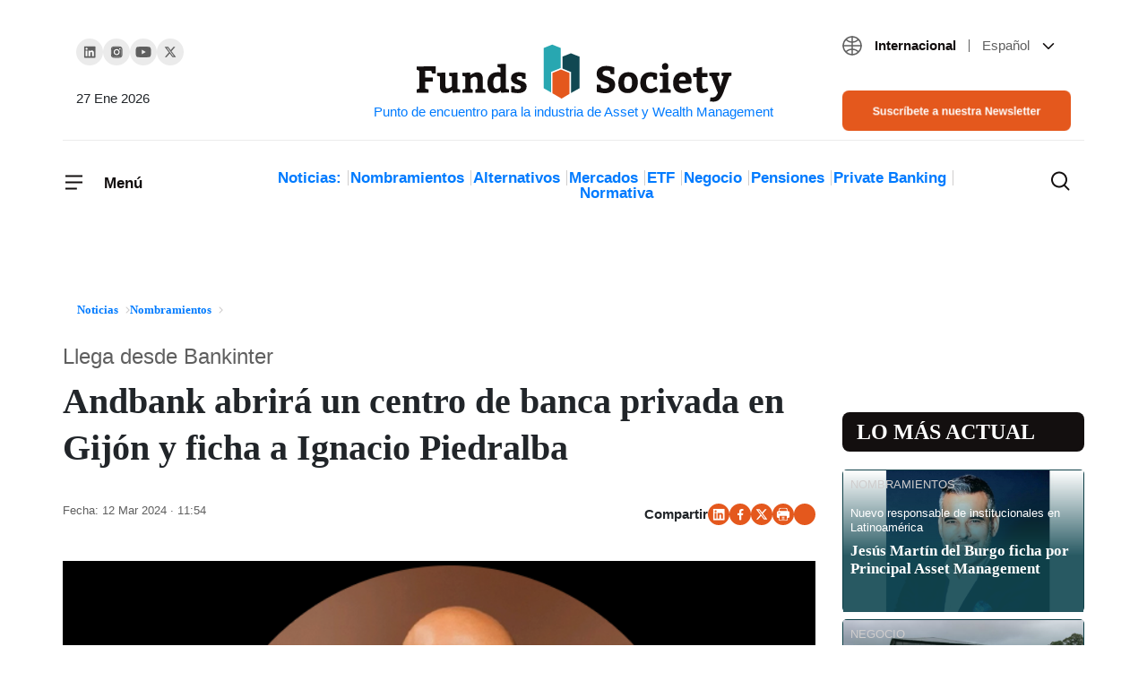

--- FILE ---
content_type: text/html; charset=UTF-8
request_url: https://www.fundssociety.com/es/noticias/nombramientos/andbank-abrira-un-centro-de-banca-privada-en-gijon-y-ficha-a-ignacio-piedralba/
body_size: 38652
content:
<!doctype html><html class="no-js" lang="es-ES"><head><script data-no-optimize="1">var litespeed_docref=sessionStorage.getItem("litespeed_docref");litespeed_docref&&(Object.defineProperty(document,"referrer",{get:function(){return litespeed_docref}}),sessionStorage.removeItem("litespeed_docref"));</script> 
 <script type="litespeed/javascript">(function(w,d,s,l,i){w[l]=w[l]||[];w[l].push({'gtm.start':new Date().getTime(),event:'gtm.js'});var f=d.getElementsByTagName(s)[0],j=d.createElement(s),dl=l!='dataLayer'?'&l='+l:'';j.async=!0;j.src='https://www.googletagmanager.com/gtm.js?id='+i+dl;f.parentNode.insertBefore(j,f)})(window,document,'script','dataLayer','GTM-5W7X4FJ')</script> 
 <script type="litespeed/javascript" data-src="https://pagead2.googlesyndication.com/pagead/js/adsbygoogle.js?client=ca-pub-3595554472757330"
     crossorigin="anonymous"></script> <meta charset="UTF-8"><meta http-equiv="X-UA-Compatible" content="IE=edge"><meta name="viewport" content="width=device-width, initial-scale=1.0"><meta name="theme-color" content="#2abb9b"><meta name="author" content="Funds Society"><meta name="publish_date" property="og:publish_date" content="2026-01-27T08:38:47+00:00"><meta name='robots' content='index, follow, max-image-preview:large, max-snippet:-1, max-video-preview:-1' /><link rel="alternate" hreflang="es" href="https://www.fundssociety.com/es/noticias/nombramientos/andbank-abrira-un-centro-de-banca-privada-en-gijon-y-ficha-a-ignacio-piedralba/" /><link rel="alternate" hreflang="x-default" href="https://www.fundssociety.com/es/noticias/nombramientos/andbank-abrira-un-centro-de-banca-privada-en-gijon-y-ficha-a-ignacio-piedralba/" /><title>Andbank abrirá un centro de banca privada en Gijón y ficha a Ignacio Piedralba - Funds Society</title><link rel="canonical" href="https://www.fundssociety.com/es/noticias/nombramientos/andbank-abrira-un-centro-de-banca-privada-en-gijon-y-ficha-a-ignacio-piedralba/" /><meta property="og:locale" content="es_ES" /><meta property="og:type" content="article" /><meta property="og:title" content="Andbank abrirá un centro de banca privada en Gijón y ficha a Ignacio Piedralba - Funds Society" /><meta property="og:description" content="Andbank sigue expandiendo su presencia por todo el territorio nacional. Tras las aperturas de las oficinas de banca privada en Girona, Tarragona, Lleida y Toledo, pone su foco en el norte de España, en concreto en Asturias, donde aún no tiene oficina: según ha podido confirmar Funds Society, abrirá próximamente un centro de banca privada&hellip;Continuar leyendo" /><meta property="og:url" content="https://www.fundssociety.com/es/noticias/nombramientos/andbank-abrira-un-centro-de-banca-privada-en-gijon-y-ficha-a-ignacio-piedralba/" /><meta property="og:site_name" content="Funds Society" /><meta property="og:image" content="https://www.fundssociety.com/wp-content/uploads/2024/03/Captura-de-pantalla-2024-03-12-a-las-11.48.13.png" /><meta property="og:image:width" content="675" /><meta property="og:image:height" content="457" /><meta property="og:image:type" content="image/png" /><meta name="twitter:card" content="summary_large_image" /><meta name="twitter:label1" content="Tiempo de lectura" /><meta name="twitter:data1" content="1 minuto" /> <script type="application/ld+json" class="yoast-schema-graph">{"@context":"https://schema.org","@graph":[{"@type":"WebPage","@id":"https://www.fundssociety.com/es/noticias/nombramientos/andbank-abrira-un-centro-de-banca-privada-en-gijon-y-ficha-a-ignacio-piedralba/","url":"https://www.fundssociety.com/es/noticias/nombramientos/andbank-abrira-un-centro-de-banca-privada-en-gijon-y-ficha-a-ignacio-piedralba/","name":"Andbank abrirá un centro de banca privada en Gijón y ficha a Ignacio Piedralba - Funds Society","isPartOf":{"@id":"https://www.fundssociety.com/en/#website"},"primaryImageOfPage":{"@id":"https://www.fundssociety.com/es/noticias/nombramientos/andbank-abrira-un-centro-de-banca-privada-en-gijon-y-ficha-a-ignacio-piedralba/#primaryimage"},"image":{"@id":"https://www.fundssociety.com/es/noticias/nombramientos/andbank-abrira-un-centro-de-banca-privada-en-gijon-y-ficha-a-ignacio-piedralba/#primaryimage"},"thumbnailUrl":"https://www.fundssociety.com/wp-content/uploads/2024/03/Captura-de-pantalla-2024-03-12-a-las-11.48.13.png","datePublished":"2024-03-12T10:54:12+00:00","dateModified":"2024-03-12T10:54:12+00:00","breadcrumb":{"@id":"https://www.fundssociety.com/es/noticias/nombramientos/andbank-abrira-un-centro-de-banca-privada-en-gijon-y-ficha-a-ignacio-piedralba/#breadcrumb"},"inLanguage":"es","potentialAction":[{"@type":"ReadAction","target":["https://www.fundssociety.com/es/noticias/nombramientos/andbank-abrira-un-centro-de-banca-privada-en-gijon-y-ficha-a-ignacio-piedralba/"]}]},{"@type":"ImageObject","inLanguage":"es","@id":"https://www.fundssociety.com/es/noticias/nombramientos/andbank-abrira-un-centro-de-banca-privada-en-gijon-y-ficha-a-ignacio-piedralba/#primaryimage","url":"https://www.fundssociety.com/wp-content/uploads/2024/03/Captura-de-pantalla-2024-03-12-a-las-11.48.13.png","contentUrl":"https://www.fundssociety.com/wp-content/uploads/2024/03/Captura-de-pantalla-2024-03-12-a-las-11.48.13.png","width":675,"height":457},{"@type":"BreadcrumbList","@id":"https://www.fundssociety.com/es/noticias/nombramientos/andbank-abrira-un-centro-de-banca-privada-en-gijon-y-ficha-a-ignacio-piedralba/#breadcrumb","itemListElement":[{"@type":"ListItem","position":1,"name":"Portada","item":"https://www.fundssociety.com/en/"},{"@type":"ListItem","position":2,"name":"Andbank abrirá un centro de banca privada en Gijón y ficha a Ignacio Piedralba"}]},{"@type":"WebSite","@id":"https://www.fundssociety.com/en/#website","url":"https://www.fundssociety.com/en/","name":"Funds Society","description":"Punto de encuentro para la industria de Asset y Wealth Management","publisher":{"@id":"https://www.fundssociety.com/en/#organization"},"potentialAction":[{"@type":"SearchAction","target":{"@type":"EntryPoint","urlTemplate":"https://www.fundssociety.com/en/?s={search_term_string}"},"query-input":{"@type":"PropertyValueSpecification","valueRequired":true,"valueName":"search_term_string"}}],"inLanguage":"es"},{"@type":"Organization","@id":"https://www.fundssociety.com/en/#organization","name":"Funds Society","url":"https://www.fundssociety.com/en/","logo":{"@type":"ImageObject","inLanguage":"es","@id":"https://www.fundssociety.com/en/#/schema/logo/image/","url":"https://www.fundssociety.com/wp-content/uploads/2022/06/logo.svg","contentUrl":"https://www.fundssociety.com/wp-content/uploads/2022/06/logo.svg","width":355,"height":66,"caption":"Funds Society"},"image":{"@id":"https://www.fundssociety.com/en/#/schema/logo/image/"}}]}</script> <link rel='dns-prefetch' href='//js.hs-scripts.com' /><link rel='dns-prefetch' href='//stackpath.bootstrapcdn.com' /><link rel="alternate" type="application/rss+xml" title="Funds Society &raquo; Feed" href="https://www.fundssociety.com/es/feed/" /><link rel="alternate" type="application/rss+xml" title="Funds Society &raquo; Feed de los comentarios" href="https://www.fundssociety.com/es/comments/feed/" /> <script type="litespeed/javascript">window._wpemojiSettings={"baseUrl":"https:\/\/s.w.org\/images\/core\/emoji\/15.0.3\/72x72\/","ext":".png","svgUrl":"https:\/\/s.w.org\/images\/core\/emoji\/15.0.3\/svg\/","svgExt":".svg","source":{"concatemoji":"https:\/\/www.fundssociety.com\/wp-includes\/js\/wp-emoji-release.min.js?ver=3c3a2038dfb2e399be1d6a492c622821"}};
/*! This file is auto-generated */
!function(i,n){var o,s,e;function c(e){try{var t={supportTests:e,timestamp:(new Date).valueOf()};sessionStorage.setItem(o,JSON.stringify(t))}catch(e){}}function p(e,t,n){e.clearRect(0,0,e.canvas.width,e.canvas.height),e.fillText(t,0,0);var t=new Uint32Array(e.getImageData(0,0,e.canvas.width,e.canvas.height).data),r=(e.clearRect(0,0,e.canvas.width,e.canvas.height),e.fillText(n,0,0),new Uint32Array(e.getImageData(0,0,e.canvas.width,e.canvas.height).data));return t.every(function(e,t){return e===r[t]})}function u(e,t,n){switch(t){case"flag":return n(e,"\ud83c\udff3\ufe0f\u200d\u26a7\ufe0f","\ud83c\udff3\ufe0f\u200b\u26a7\ufe0f")?!1:!n(e,"\ud83c\uddfa\ud83c\uddf3","\ud83c\uddfa\u200b\ud83c\uddf3")&&!n(e,"\ud83c\udff4\udb40\udc67\udb40\udc62\udb40\udc65\udb40\udc6e\udb40\udc67\udb40\udc7f","\ud83c\udff4\u200b\udb40\udc67\u200b\udb40\udc62\u200b\udb40\udc65\u200b\udb40\udc6e\u200b\udb40\udc67\u200b\udb40\udc7f");case"emoji":return!n(e,"\ud83d\udc26\u200d\u2b1b","\ud83d\udc26\u200b\u2b1b")}return!1}function f(e,t,n){var r="undefined"!=typeof WorkerGlobalScope&&self instanceof WorkerGlobalScope?new OffscreenCanvas(300,150):i.createElement("canvas"),a=r.getContext("2d",{willReadFrequently:!0}),o=(a.textBaseline="top",a.font="600 32px Arial",{});return e.forEach(function(e){o[e]=t(a,e,n)}),o}function t(e){var t=i.createElement("script");t.src=e,t.defer=!0,i.head.appendChild(t)}"undefined"!=typeof Promise&&(o="wpEmojiSettingsSupports",s=["flag","emoji"],n.supports={everything:!0,everythingExceptFlag:!0},e=new Promise(function(e){i.addEventListener("DOMContentLiteSpeedLoaded",e,{once:!0})}),new Promise(function(t){var n=function(){try{var e=JSON.parse(sessionStorage.getItem(o));if("object"==typeof e&&"number"==typeof e.timestamp&&(new Date).valueOf()<e.timestamp+604800&&"object"==typeof e.supportTests)return e.supportTests}catch(e){}return null}();if(!n){if("undefined"!=typeof Worker&&"undefined"!=typeof OffscreenCanvas&&"undefined"!=typeof URL&&URL.createObjectURL&&"undefined"!=typeof Blob)try{var e="postMessage("+f.toString()+"("+[JSON.stringify(s),u.toString(),p.toString()].join(",")+"));",r=new Blob([e],{type:"text/javascript"}),a=new Worker(URL.createObjectURL(r),{name:"wpTestEmojiSupports"});return void(a.onmessage=function(e){c(n=e.data),a.terminate(),t(n)})}catch(e){}c(n=f(s,u,p))}t(n)}).then(function(e){for(var t in e)n.supports[t]=e[t],n.supports.everything=n.supports.everything&&n.supports[t],"flag"!==t&&(n.supports.everythingExceptFlag=n.supports.everythingExceptFlag&&n.supports[t]);n.supports.everythingExceptFlag=n.supports.everythingExceptFlag&&!n.supports.flag,n.DOMReady=!1,n.readyCallback=function(){n.DOMReady=!0}}).then(function(){return e}).then(function(){var e;n.supports.everything||(n.readyCallback(),(e=n.source||{}).concatemoji?t(e.concatemoji):e.wpemoji&&e.twemoji&&(t(e.twemoji),t(e.wpemoji)))}))}((window,document),window._wpemojiSettings)</script> <script id="funds-ready" type="litespeed/javascript">window.advanced_ads_ready=function(e,a){a=a||"complete";var d=function(e){return"interactive"===a?"loading"!==e:"complete"===e};d(document.readyState)?e():document.addEventListener("readystatechange",(function(a){d(a.target.readyState)&&e()}),{once:"interactive"===a})},window.advanced_ads_ready_queue=window.advanced_ads_ready_queue||[]</script> <style id="litespeed-ccss">ol,ul{box-sizing:border-box}:root{--wp--preset--font-size--normal:16px;--wp--preset--font-size--huge:42px}body{--wp--preset--color--black:#000;--wp--preset--color--cyan-bluish-gray:#abb8c3;--wp--preset--color--white:#fff;--wp--preset--color--pale-pink:#f78da7;--wp--preset--color--vivid-red:#cf2e2e;--wp--preset--color--luminous-vivid-orange:#ff6900;--wp--preset--color--luminous-vivid-amber:#fcb900;--wp--preset--color--light-green-cyan:#7bdcb5;--wp--preset--color--vivid-green-cyan:#00d084;--wp--preset--color--pale-cyan-blue:#8ed1fc;--wp--preset--color--vivid-cyan-blue:#0693e3;--wp--preset--color--vivid-purple:#9b51e0;--wp--preset--gradient--vivid-cyan-blue-to-vivid-purple:linear-gradient(135deg,rgba(6,147,227,1) 0%,#9b51e0 100%);--wp--preset--gradient--light-green-cyan-to-vivid-green-cyan:linear-gradient(135deg,#7adcb4 0%,#00d082 100%);--wp--preset--gradient--luminous-vivid-amber-to-luminous-vivid-orange:linear-gradient(135deg,rgba(252,185,0,1) 0%,rgba(255,105,0,1) 100%);--wp--preset--gradient--luminous-vivid-orange-to-vivid-red:linear-gradient(135deg,rgba(255,105,0,1) 0%,#cf2e2e 100%);--wp--preset--gradient--very-light-gray-to-cyan-bluish-gray:linear-gradient(135deg,#eee 0%,#a9b8c3 100%);--wp--preset--gradient--cool-to-warm-spectrum:linear-gradient(135deg,#4aeadc 0%,#9778d1 20%,#cf2aba 40%,#ee2c82 60%,#fb6962 80%,#fef84c 100%);--wp--preset--gradient--blush-light-purple:linear-gradient(135deg,#ffceec 0%,#9896f0 100%);--wp--preset--gradient--blush-bordeaux:linear-gradient(135deg,#fecda5 0%,#fe2d2d 50%,#6b003e 100%);--wp--preset--gradient--luminous-dusk:linear-gradient(135deg,#ffcb70 0%,#c751c0 50%,#4158d0 100%);--wp--preset--gradient--pale-ocean:linear-gradient(135deg,#fff5cb 0%,#b6e3d4 50%,#33a7b5 100%);--wp--preset--gradient--electric-grass:linear-gradient(135deg,#caf880 0%,#71ce7e 100%);--wp--preset--gradient--midnight:linear-gradient(135deg,#020381 0%,#2874fc 100%);--wp--preset--font-size--small:13px;--wp--preset--font-size--medium:20px;--wp--preset--font-size--large:36px;--wp--preset--font-size--x-large:42px;--wp--preset--spacing--20:.44rem;--wp--preset--spacing--30:.67rem;--wp--preset--spacing--40:1rem;--wp--preset--spacing--50:1.5rem;--wp--preset--spacing--60:2.25rem;--wp--preset--spacing--70:3.38rem;--wp--preset--spacing--80:5.06rem;--wp--preset--shadow--natural:6px 6px 9px rgba(0,0,0,.2);--wp--preset--shadow--deep:12px 12px 50px rgba(0,0,0,.4);--wp--preset--shadow--sharp:6px 6px 0px rgba(0,0,0,.2);--wp--preset--shadow--outlined:6px 6px 0px -3px rgba(255,255,255,1),6px 6px rgba(0,0,0,1);--wp--preset--shadow--crisp:6px 6px 0px rgba(0,0,0,1)}:root{--blue:#007bff;--indigo:#6610f2;--purple:#6f42c1;--pink:#e83e8c;--red:#dc3545;--orange:#fd7e14;--yellow:#ffc107;--green:#28a745;--teal:#20c997;--cyan:#17a2b8;--white:#fff;--gray:#6c757d;--gray-dark:#343a40;--primary:#007bff;--secondary:#6c757d;--success:#28a745;--info:#17a2b8;--warning:#ffc107;--danger:#dc3545;--light:#f8f9fa;--dark:#343a40;--breakpoint-xs:0;--breakpoint-sm:576px;--breakpoint-md:768px;--breakpoint-lg:992px;--breakpoint-xl:1200px;--font-family-sans-serif:-apple-system,BlinkMacSystemFont,"Segoe UI",Roboto,"Helvetica Neue",Arial,"Noto Sans",sans-serif,"Apple Color Emoji","Segoe UI Emoji","Segoe UI Symbol","Noto Color Emoji";--font-family-monospace:SFMono-Regular,Menlo,Monaco,Consolas,"Liberation Mono","Courier New",monospace}*,:after,:before{box-sizing:border-box}html{font-family:sans-serif;line-height:1.15;-webkit-text-size-adjust:100%}article,aside,figure,header,main,nav,section{display:block}body{margin:0;font-family:-apple-system,BlinkMacSystemFont,"Segoe UI",Roboto,"Helvetica Neue",Arial,"Noto Sans",sans-serif,"Apple Color Emoji","Segoe UI Emoji","Segoe UI Symbol","Noto Color Emoji";font-size:1rem;font-weight:400;line-height:1.5;color:#212529;text-align:left;background-color:#fff}h1,h2,h3{margin-top:0;margin-bottom:.5rem}p{margin-top:0;margin-bottom:1rem}ol,ul{margin-top:0;margin-bottom:1rem}ul ul{margin-bottom:0}a{color:#007bff;text-decoration:none;background-color:transparent}figure{margin:0 0 1rem}img{vertical-align:middle;border-style:none}svg{overflow:hidden;vertical-align:middle}button{border-radius:0}button,input{margin:0;font-family:inherit;font-size:inherit;line-height:inherit}button,input{overflow:visible}button{text-transform:none}[type=button],[type=submit],button{-webkit-appearance:button}[type=button]::-moz-focus-inner,[type=submit]::-moz-focus-inner,button::-moz-focus-inner{padding:0;border-style:none}[type=search]{outline-offset:-2px;-webkit-appearance:none}[type=search]::-webkit-search-decoration{-webkit-appearance:none}::-webkit-file-upload-button{font:inherit;-webkit-appearance:button}h1,h2,h3{margin-bottom:.5rem;font-weight:500;line-height:1.2}h1{font-size:2.5rem}h2{font-size:2rem}h3{font-size:1.75rem}.container{width:100%;padding-right:15px;padding-left:15px;margin-right:auto;margin-left:auto}@media (min-width:576px){.container{max-width:540px}}@media (min-width:768px){.container{max-width:720px}}@media (min-width:992px){.container{max-width:960px}}@media (min-width:1200px){.container{max-width:1140px}}@media (min-width:576px){.container{max-width:540px}}@media (min-width:768px){.container{max-width:720px}}@media (min-width:992px){.container{max-width:960px}}@media (min-width:1200px){.container{max-width:1140px}}.row{display:-ms-flexbox;display:flex;-ms-flex-wrap:wrap;flex-wrap:wrap;margin-right:-15px;margin-left:-15px}.col-1,.col-12,.col-2,.col-3,.col-6,.col-9,.col-md-3,.col-md-6,.col-md-9{position:relative;width:100%;padding-right:15px;padding-left:15px}.col-1{-ms-flex:0 0 8.333333%;flex:0 0 8.333333%;max-width:8.333333%}.col-2{-ms-flex:0 0 16.666667%;flex:0 0 16.666667%;max-width:16.666667%}.col-3{-ms-flex:0 0 25%;flex:0 0 25%;max-width:25%}.col-6{-ms-flex:0 0 50%;flex:0 0 50%;max-width:50%}.col-9{-ms-flex:0 0 75%;flex:0 0 75%;max-width:75%}.col-12{-ms-flex:0 0 100%;flex:0 0 100%;max-width:100%}@media (min-width:768px){.col-md-3{-ms-flex:0 0 25%;flex:0 0 25%;max-width:25%}.col-md-6{-ms-flex:0 0 50%;flex:0 0 50%;max-width:50%}.col-md-9{-ms-flex:0 0 75%;flex:0 0 75%;max-width:75%}}.btn{display:inline-block;font-weight:400;color:#212529;text-align:center;vertical-align:middle;background-color:transparent;border:1px solid transparent;padding:.375rem .75rem;font-size:1rem;line-height:1.5;border-radius:.25rem}.btn-primary{color:#fff;background-color:#007bff;border-color:#007bff}.fade:not(.show){opacity:0}.collapse:not(.show){display:none}.dropdown{position:relative}.dropdown-toggle{white-space:nowrap}.dropdown-toggle:after{display:inline-block;margin-left:.255em;vertical-align:.255em;content:"";border-top:.3em solid;border-right:.3em solid transparent;border-bottom:0;border-left:.3em solid transparent}.dropdown-menu{position:absolute;top:100%;left:0;z-index:1000;display:none;float:left;min-width:10rem;padding:.5rem 0;margin:.125rem 0 0;font-size:1rem;color:#212529;text-align:left;list-style:none;background-color:#fff;background-clip:padding-box;border:1px solid rgba(0,0,0,.15);border-radius:.25rem}.dropdown-item{display:block;width:100%;padding:.25rem 1.5rem;clear:both;font-weight:400;color:#212529;text-align:inherit;white-space:nowrap;background-color:transparent;border:0}.nav-link{display:block;padding:.5rem 1rem}.navbar{position:relative;display:-ms-flexbox;display:flex;-ms-flex-wrap:wrap;flex-wrap:wrap;-ms-flex-align:center;align-items:center;-ms-flex-pack:justify;justify-content:space-between;padding:.5rem 1rem}.navbar-brand{display:inline-block;padding-top:.3125rem;padding-bottom:.3125rem;margin-right:1rem;font-size:1.25rem;line-height:inherit;white-space:nowrap}.navbar-nav{display:-ms-flexbox;display:flex;-ms-flex-direction:column;flex-direction:column;padding-left:0;margin-bottom:0;list-style:none}.navbar-nav .nav-link{padding-right:0;padding-left:0}.navbar-nav .dropdown-menu{position:static;float:none}.navbar-collapse{-ms-flex-preferred-size:100%;flex-basis:100%;-ms-flex-positive:1;flex-grow:1;-ms-flex-align:center;align-items:center}.navbar-toggler{padding:.25rem .75rem;font-size:1.25rem;line-height:1;background-color:transparent;border:1px solid transparent;border-radius:.25rem}.navbar-light .navbar-nav .nav-link{color:rgba(0,0,0,.5)}.navbar-light .navbar-toggler{color:rgba(0,0,0,.5);border-color:rgba(0,0,0,.1)}.card{position:relative;display:-ms-flexbox;display:flex;-ms-flex-direction:column;flex-direction:column;min-width:0;word-wrap:break-word;background-color:#fff;background-clip:border-box;border:1px solid rgba(0,0,0,.125);border-radius:.25rem}.card-title{margin-bottom:.75rem}.card-subtitle{margin-top:-.375rem;margin-bottom:0}.close{float:right;font-size:1.5rem;font-weight:700;line-height:1;color:#000;text-shadow:0 1px 0 #fff;opacity:.5}button.close{padding:0;background-color:transparent;border:0;-webkit-appearance:none;-moz-appearance:none;appearance:none}.modal{position:fixed;top:0;left:0;z-index:1050;display:none;width:100%;height:100%;overflow:hidden;outline:0}.modal-dialog{position:relative;width:auto;margin:.5rem}.modal.fade .modal-dialog{-webkit-transform:translate(0,-50px);transform:translate(0,-50px)}.modal-content{position:relative;display:-ms-flexbox;display:flex;-ms-flex-direction:column;flex-direction:column;width:100%;background-color:#fff;background-clip:padding-box;border:1px solid rgba(0,0,0,.2);border-radius:.3rem;outline:0}.modal-header{display:-ms-flexbox;display:flex;-ms-flex-align:start;align-items:flex-start;-ms-flex-pack:justify;justify-content:space-between;padding:1rem;border-bottom:1px solid #dee2e6;border-top-left-radius:calc(.3rem - 1px);border-top-right-radius:calc(.3rem - 1px)}.modal-header .close{padding:1rem;margin:-1rem -1rem -1rem auto}.modal-body{position:relative;-ms-flex:1 1 auto;flex:1 1 auto;padding:1rem}@media (min-width:576px){.modal-dialog{max-width:500px;margin:1.75rem auto}}@media (min-width:992px){.modal-lg{max-width:800px}}.d-flex{display:-ms-flexbox!important;display:flex!important}.justify-content-between{-ms-flex-pack:justify!important;justify-content:space-between!important}.align-items-center{-ms-flex-align:center!important;align-items:center!important}.w-100{width:100%!important}.mx-0{margin-right:0!important}.mx-0{margin-left:0!important}.mb-5{margin-bottom:3rem!important}.px-0{padding-right:0!important}.px-0{padding-left:0!important}.pt-3{padding-top:1rem!important}.pb-5{padding-bottom:3rem!important}@media (min-width:768px){.pr-md-0{padding-right:0!important}.pl-md-0{padding-left:0!important}}.text-right{text-align:right!important}:root{--font-family-sans-serif:'Roboto','sans-serif';--font-family-monospace:'Roboto','sans-serif';font-size:20px;font-weight:400;--header-height:0}body{font-family:'Roboto','sans-serif'}img{max-width:100%;height:auto}a{color:inherit}@media (min-width:1300px){.bigger-container{max-width:1200px!important}}.btn{padding:8px 16px;border-radius:8px}.btn.btn-primary{font-size:.8em;font-weight:500;line-height:1.2;background-color:#e4581d;border-color:#e4581d;color:#fff}.color-orange{color:#e4581d}.social-links{display:flex;align-items:center;gap:27px;padding-left:0}.social-links li{list-style:none}.social-links li a{width:30px;height:30px;display:flex;justify-content:center;align-items:center;background-color:#ebebeb;border-radius:50%}.social-links.share{font-weight:700;font-size:15px;line-height:19px;gap:16px}.social-links.share li a{width:24px;height:24px;background-color:#e4581d}.social-links.share{justify-content:flex-end}.social-links.share a[title=Whatsapp] svg{margin:25%}header[role=navbar] .navbar-brand{margin:0 auto 0 0;text-align:center;max-width:100%;width:40%}@media only screen and (min-width:992px){header[role=navbar] .navbar-brand{width:100%;margin:0 auto}header[role=navbar] .navbar-brand:after{content:attr(title);display:block;font-size:15px}}header[role=navbar] .navbar{padding:0;position:relative}header[role=navbar] .navbar .navbar-toggler{padding:0;border-width:0;font-weight:700;font-size:17px;line-height:21px;color:#130f0f;position:relative}header[role=navbar] .navbar .navbar-toggler span:last-child{height:100%;display:inline-block;vertical-align:middle}@media only screen and (max-width:767.98px){header[role=navbar] .navbar .navbar-toggler:not([aria-expanded=true]) span:last-child{display:none}}header[role=navbar] .navbar .navbar-toggler .closed,header[role=navbar] .navbar .navbar-toggler .opened{display:inline-block}@media only screen and (min-width:768px){header[role=navbar] .navbar .navbar-toggler .closed,header[role=navbar] .navbar .navbar-toggler .opened{margin-right:17px}}header[role=navbar] .navbar .navbar-toggler .opened{position:absolute;left:0;top:0}header[role=navbar] .navbar .navbar-toggler.collapsed .closed{opacity:1;visibility:visible}header[role=navbar] .navbar .navbar-toggler.collapsed .opened{opacity:0;visibility:hidden}header[role=navbar] .navbar .navbar-collapse{position:fixed;top:0;left:0;width:100%;overflow:hidden scroll;max-height:100vh;background-color:#fff;z-index:2;padding:32px;box-shadow:0px 13px 24px rgba(0,0,0,.06)}@media only screen and (min-width:992px){header[role=navbar] .navbar .navbar-collapse{position:absolute;top:-8px;left:-32px;width:292px}}header[role=navbar] .navbar .navbar-collapse .menu-header{padding-bottom:50px}header[role=navbar] .navbar .navbar-collapse .menu-header .navbar-toggler span:last-child{padding-top:3px}header[role=navbar] .navbar .navbar-collapse .navbar-nav a{color:inherit}header[role=navbar] .navbar .navbar-collapse .navbar-nav .dropdown-item{padding:0}header[role=navbar] .navbar .navbar-collapse .navbar-nav>.menu-item{font-size:17px;font-weight:700;line-height:21px;color:#130f0f;padding:25px 0;border-top:1px solid transparent;border-bottom:1px solid transparent}header[role=navbar] .navbar .navbar-collapse .navbar-nav>.menu-item:not(:last-child){border-bottom-color:#ebebeb}header[role=navbar] .navbar .navbar-collapse .navbar-nav>.menu-item .dropdown-toggle:after{background-image:url(/wp-content/themes/fundssociety/theme/img/icons/icon-chevron-down-little.svg);background-size:cover;background-position:center;background-repeat:no-repeat;background-size:contain;border:none;width:8px;height:8px;vertical-align:middle}header[role=navbar] .navbar .navbar-collapse .navbar-nav>.menu-item .dropdown-menu{border-width:0;flex-wrap:wrap;row-gap:24px;column-gap:10px;justify-content:space-between}header[role=navbar] .navbar .navbar-collapse .navbar-nav>.menu-item .dropdown-menu>.menu-item{font-size:15px;width:100%}header[role=navbar] .navbar .navbar-collapse .navbar-nav>.menu-item.two-cols .dropdown-menu>.menu-item{width:calc(100%/2 - 10px)}@media only screen and (min-width:992px){header[role=navbar] .bigger-container{margin-top:39px}header[role=navbar] .bigger-container .row:first-child{padding-bottom:10px;border-bottom:1px solid #ebebeb}header[role=navbar] .bigger-container .row:last-child{padding:28px 15px}}header[role=navbar] .social-links{margin-top:4px}header[role=navbar] .social-links+time{margin-top:23px;font-weight:400;font-size:15px;line-height:19px}header[role=navbar] .categories{padding-left:0;margin:5px auto 0;text-align:center;font-weight:700;font-size:17px;line-height:1;color:#130f0f}header[role=navbar] .categories li{list-style:none;display:inline-block}header[role=navbar] .categories li:not(:last-child){position:relative;margin-right:10px}header[role=navbar] .categories li:not(:last-child):after{content:"";display:block;height:100%;width:1px;background-color:#cfcdcd;position:absolute;right:-8px;top:0}header[role=navbar] #search-results{position:absolute;top:0;left:0;margin-top:var(--header-height);background-color:#fff;width:100%;height:0;z-index:2;padding:50px 20px}header[role=navbar] #search-results form{text-align:center}header[role=navbar] #search-results form input[type=search]{font-weight:500;font-size:16px;line-height:19px;width:60%;padding:15px 19px;border:1px solid #ebebeb;border-radius:8px}header[role=navbar] #search-results form input[type=submit]{padding:15px 16px}header[role=navbar] #search-results .card-grid{gap:25px 24px}header[role=navbar] .search-toggler{padding:0;margin-left:auto;border-width:0;color:#130f0f;background-color:transparent;display:flex;position:relative}header[role=navbar] .search-toggler .closed,header[role=navbar] .search-toggler .opened{display:inline-block}@media only screen and (min-width:768px){header[role=navbar] .search-toggler .closed,header[role=navbar] .search-toggler .opened{margin-right:17px}}header[role=navbar] .search-toggler .opened{position:absolute;left:0;top:0}header[role=navbar] .search-toggler.collapsed .closed{opacity:1;visibility:visible}header[role=navbar] .search-toggler.collapsed .opened{opacity:0;visibility:hidden}header[role=navbar] .search-toggler .opened,header[role=navbar] .search-toggler .closed{margin-right:0}.languages.dropdown{margin-bottom:38px;font-size:15px}.languages.dropdown .zone,.languages.dropdown .lang{margin:0 10px}.languages.dropdown .zone{font-weight:600;color:#130f0f;margin-right:0}.languages.dropdown .zone:after{content:"";display:inline-block;width:1px;height:.9em;margin:5px 0 -2px 10px;background-color:#5f5f5f}.languages.dropdown .lang{font-weight:400;color:#5f5f5f}.languages.dropdown .current-language{vertical-align:middle;line-height:19px}.languages.dropdown .current-language:after{display:none}.languages.dropdown .current-language svg:first-of-type{transform:translateY(-1px)}.languages.dropdown .dropdown-menu,.languages.dropdown .dropdown-item{font-size:inherit}.languages.dropdown .dropdown-item{position:relative}.languages.dropdown .dropdown-item>a:before{content:"";display:block;position:absolute;top:0;left:0;width:100%;height:100%}.section-title-big{font-family:'Bitter',serif;font-weight:700;line-height:1.2}.section-title-big.round{position:relative}.section-title-big{font-size:1.2em;background-color:#130f0f;padding:8px 8px 8px 24px;color:#fff;text-transform:uppercase}.section-title-big.round{border-radius:8px}header.single-post{margin-top:16px}header.single-post .heading{display:flex;flex-direction:column-reverse}header.single-post .page-subtitle{font-weight:500;font-size:15px;line-height:16px;margin-bottom:16px;color:#5f5f5f}header.single-post .page-title{font-size:24px;margin-bottom:36px;padding:0}header.single-post .dates{font-weight:500;font-size:13px;line-height:16px}header.single-post .dates .updated{color:#130f0f}figure.post-thumbnail{max-width:100%;background-color:#114852}figure.post-thumbnail img{width:100%}.ad-banner{display:flex;align-items:center;justify-content:center;max-width:100vw;overflow:hidden}.ad-banner.left,.ad-banner.right{position:fixed;top:10vh;width:160px;height:80vh}.ad-banner.left{transform:translateX(-630px);transform-origin:right;right:50%}.ad-banner.right{transform:translateX(630px);left:50%}#bannerModal .modal-dialog{display:flex;align-items:center;justify-content:center;width:100%;height:100%;margin:0 auto}#bannerModal .modal-dialog .modal-content{background-color:transparent;border:0}#bannerModal .modal-dialog .modal-content .modal-header{padding:0;position:absolute;top:0;left:0;width:100%;border:0;z-index:1}#bannerModal .modal-dialog .modal-content .modal-header .close{margin:0 0 0 auto}#bannerModal .modal-dialog .modal-content .modal-body{padding:0}#bannerModal .modal-dialog .modal-content .modal-body .ad-banner{height:250px}@media only screen and (min-width:576px){#bannerModal .modal-dialog .modal-content .modal-body .ad-banner{height:645px}}@media only screen and (min-width:992px){#bannerModal .modal-dialog .modal-content .modal-body .ad-banner{height:600px}}.card{display:flex;justify-content:flex-end;flex-direction:column;align-items:stretch;font-weight:500;font-size:.65em;line-height:1.231;border:none;border-radius:0;padding:16px 8px;border-bottom:1px solid #cfcdcd}@media only screen and (min-width:768px){.card{padding-left:0;padding-right:0}}.card a{text-decoration:inherit;color:inherit}.card .card-subtitle{margin-top:0;color:#5f5f5f;margin-bottom:8px;width:100%}.card .wp-post-image{width:100%;height:250px}.card .card-title{font-weight:500;font-size:1.155em;line-height:1.27}.card .card-category{text-transform:uppercase;color:#114852}.card .card-category .tag{color:#e4581d;margin-right:9px;position:relative}.card .card-category .tag:after{position:absolute;top:0;left:100%;content:"";display:block;margin-left:4px;background-color:#cfcdcd;width:1px;height:100%}.card .card-category.without-category .tag:after{display:none}.card.card-green{color:#fff;background-color:#114852;border-bottom:none;padding:8px}.card.card-green .card-title,.card.card-green .card-category{margin-bottom:8px}.card.card-green img{position:absolute;top:0;left:0;z-index:0;object-position:top center;object-fit:cover;height:100%;margin-bottom:0}.card.card-green:before{content:"";position:absolute;top:0;left:0;width:100%;height:100%;display:block;background:linear-gradient(360deg,rgba(17,72,82,.9) 35.45%,rgba(0,0,0,0) 67.86%);z-index:1}.card.card-green .card-category{color:inherit;text-transform:uppercase;z-index:1}.card.card-green .card-category .tag{color:#cfcdcd}.card.card-green .card-subtitle{color:inherit;z-index:1}.card.card-green .card-title{font-family:'Roboto','sans-serif';font-size:1.31em;line-height:1.2;font-weight:700;z-index:1}.card-grid{display:flex;align-items:stretch;flex-wrap:wrap}.breadcrumbs{padding:16px 0;margin:0 -15px}.breadcrumbs li{list-style:none;display:inline-block;font-weight:600;font-size:13px;line-height:16px;color:#5f5f5f}.breadcrumbs li span{font-family:'Bitter',serif;display:inline-block}.breadcrumbs li span:after{content:"";width:5px;height:9px;display:inline-block;background-image:url(/wp-content/themes/fundssociety/theme/img/icons/icon-chevron-right-grey.svg);background-size:cover;background-position:center;background-repeat:no-repeat;background-size:contain;vertical-align:baseline;margin-left:8px}.page-title{font-family:'Bitter',serif;font-weight:700;font-size:32px;line-height:30px;padding:16px 0;margin:0 -15px}aside .section-title-big{padding-left:16px}aside .card.card-green{margin-bottom:8px}aside .card.card-green .card-title{margin-bottom:30px}aside .card.card-green .card-category{margin-bottom:16px}aside .card.card-green:before{background:linear-gradient(360deg,rgba(17,72,82,.9) 40%,rgba(0,0,0,0) 100%)}aside section:not(:first-of-type){margin-top:56px}ol,ul{box-sizing:border-box}:root{--wp--preset--font-size--normal:16px;--wp--preset--font-size--huge:42px}:root{--font-family-sans-serif:'Roboto','sans-serif';--font-family-monospace:'Roboto','sans-serif';font-size:20px;font-weight:400;--header-height:0}body{font-family:'Roboto','sans-serif'}img{max-width:100%;height:auto}a{color:inherit}@media (min-width:1300px){.bigger-container{max-width:1200px!important}}.btn{padding:8px 16px;border-radius:8px}.btn.btn-primary{font-size:.8em;font-weight:500;line-height:1.2;background-color:#e4581d;border-color:#e4581d;color:#fff}.color-orange{color:#e4581d}.social-links{display:flex;align-items:center;gap:27px;padding-left:0}.social-links li{list-style:none}.social-links li a{width:30px;height:30px;display:flex;justify-content:center;align-items:center;background-color:#ebebeb;border-radius:50%}.social-links.share{font-weight:700;font-size:15px;line-height:19px;gap:16px}.social-links.share li a{width:24px;height:24px;background-color:#e4581d}.social-links.share{justify-content:flex-end}.social-links.share a[title=Whatsapp] svg{margin:25%}header[role=navbar] .navbar-brand{margin:0 auto 0 0;text-align:center;max-width:100%;width:40%}@media only screen and (min-width:992px){header[role=navbar] .navbar-brand{width:100%;margin:0 auto}header[role=navbar] .navbar-brand:after{content:attr(title);display:block;font-size:15px}}header[role=navbar] .navbar{padding:0;position:relative}header[role=navbar] .navbar .navbar-toggler{padding:0;border-width:0;font-weight:700;font-size:17px;line-height:21px;color:#130f0f;position:relative}header[role=navbar] .navbar .navbar-toggler span:last-child{height:100%;display:inline-block;vertical-align:middle}@media only screen and (max-width:767.98px){header[role=navbar] .navbar .navbar-toggler:not([aria-expanded=true]) span:last-child{display:none}}header[role=navbar] .navbar .navbar-toggler .closed,header[role=navbar] .navbar .navbar-toggler .opened{display:inline-block}@media only screen and (min-width:768px){header[role=navbar] .navbar .navbar-toggler .closed,header[role=navbar] .navbar .navbar-toggler .opened{margin-right:17px}}header[role=navbar] .navbar .navbar-toggler .opened{position:absolute;left:0;top:0}header[role=navbar] .navbar .navbar-toggler.collapsed .closed{opacity:1;visibility:visible}header[role=navbar] .navbar .navbar-toggler.collapsed .opened{opacity:0;visibility:hidden}header[role=navbar] .navbar .navbar-collapse{position:fixed;top:0;left:0;width:100%;overflow:hidden scroll;max-height:100vh;background-color:#fff;z-index:2;padding:32px;box-shadow:0px 13px 24px rgba(0,0,0,.06)}@media only screen and (min-width:992px){header[role=navbar] .navbar .navbar-collapse{position:absolute;top:-8px;left:-32px;width:292px}}header[role=navbar] .navbar .navbar-collapse .menu-header{padding-bottom:50px}header[role=navbar] .navbar .navbar-collapse .menu-header .navbar-toggler span:last-child{padding-top:3px}header[role=navbar] .navbar .navbar-collapse .navbar-nav a{color:inherit}header[role=navbar] .navbar .navbar-collapse .navbar-nav .dropdown-item{padding:0}header[role=navbar] .navbar .navbar-collapse .navbar-nav>.menu-item{font-size:17px;font-weight:700;line-height:21px;color:#130f0f;padding:25px 0;border-top:1px solid transparent;border-bottom:1px solid transparent}header[role=navbar] .navbar .navbar-collapse .navbar-nav>.menu-item:not(:last-child){border-bottom-color:#ebebeb}header[role=navbar] .navbar .navbar-collapse .navbar-nav>.menu-item .dropdown-toggle:after{background-image:url(/wp-content/themes/fundssociety/theme/img/icons/icon-chevron-down-little.svg);background-size:cover;background-position:center;background-repeat:no-repeat;background-size:contain;border:none;width:8px;height:8px;vertical-align:middle}header[role=navbar] .navbar .navbar-collapse .navbar-nav>.menu-item .dropdown-menu{border-width:0;flex-wrap:wrap;row-gap:24px;column-gap:10px;justify-content:space-between}header[role=navbar] .navbar .navbar-collapse .navbar-nav>.menu-item .dropdown-menu>.menu-item{font-size:15px;width:100%}header[role=navbar] .navbar .navbar-collapse .navbar-nav>.menu-item.two-cols .dropdown-menu>.menu-item{width:calc(100%/2 - 10px)}@media only screen and (min-width:992px){header[role=navbar] .bigger-container{margin-top:39px}header[role=navbar] .bigger-container .row:first-child{padding-bottom:10px;border-bottom:1px solid #ebebeb}header[role=navbar] .bigger-container .row:last-child{padding:28px 15px}}header[role=navbar] .social-links{margin-top:4px}header[role=navbar] .social-links+time{margin-top:23px;font-weight:400;font-size:15px;line-height:19px}header[role=navbar] .categories{padding-left:0;margin:5px auto 0;text-align:center;font-weight:700;font-size:17px;line-height:1;color:#130f0f}header[role=navbar] .categories li{list-style:none;display:inline-block}header[role=navbar] .categories li:not(:last-child){position:relative;margin-right:10px}header[role=navbar] .categories li:not(:last-child):after{content:"";display:block;height:100%;width:1px;background-color:#cfcdcd;position:absolute;right:-8px;top:0}header[role=navbar] #search-results{position:absolute;top:0;left:0;margin-top:var(--header-height);background-color:#fff;width:100%;height:0;z-index:2;padding:50px 20px}header[role=navbar] #search-results form{text-align:center}header[role=navbar] #search-results form input[type=search]{font-weight:500;font-size:16px;line-height:19px;width:60%;padding:15px 19px;border:1px solid #ebebeb;border-radius:8px}header[role=navbar] #search-results form input[type=submit]{padding:15px 16px}header[role=navbar] #search-results .card-grid{gap:25px 24px}header[role=navbar] .search-toggler{padding:0;margin-left:auto;border-width:0;color:#130f0f;background-color:transparent;display:flex;position:relative}header[role=navbar] .search-toggler .closed,header[role=navbar] .search-toggler .opened{display:inline-block}@media only screen and (min-width:768px){header[role=navbar] .search-toggler .closed,header[role=navbar] .search-toggler .opened{margin-right:17px}}header[role=navbar] .search-toggler .opened{position:absolute;left:0;top:0}header[role=navbar] .search-toggler.collapsed .closed{opacity:1;visibility:visible}header[role=navbar] .search-toggler.collapsed .opened{opacity:0;visibility:hidden}header[role=navbar] .search-toggler .opened,header[role=navbar] .search-toggler .closed{margin-right:0}.languages.dropdown{margin-bottom:38px;font-size:15px}.languages.dropdown .zone,.languages.dropdown .lang{margin:0 10px}.languages.dropdown .zone{font-weight:600;color:#130f0f;margin-right:0}.languages.dropdown .zone:after{content:"";display:inline-block;width:1px;height:.9em;margin:5px 0 -2px 10px;background-color:#5f5f5f}.languages.dropdown .lang{font-weight:400;color:#5f5f5f}.languages.dropdown .current-language{vertical-align:middle;line-height:19px}.languages.dropdown .current-language:after{display:none}.languages.dropdown .current-language svg:first-of-type{transform:translateY(-1px)}.languages.dropdown .dropdown-menu,.languages.dropdown .dropdown-item{font-size:inherit}.languages.dropdown .dropdown-item{position:relative}.languages.dropdown .dropdown-item>a:before{content:"";display:block;position:absolute;top:0;left:0;width:100%;height:100%}.section-title-big{font-family:'Bitter',serif;font-weight:700;line-height:1.2}.section-title-big.round{position:relative}.section-title-big{font-size:1.2em;background-color:#130f0f;padding:8px 8px 8px 24px;color:#fff;text-transform:uppercase}.section-title-big.round{border-radius:8px}header.single-post{margin-top:16px}header.single-post .heading{display:flex;flex-direction:column-reverse}header.single-post .page-subtitle{font-weight:500;font-size:15px;line-height:16px;margin-bottom:16px;color:#5f5f5f}header.single-post .page-title{font-size:24px;margin-bottom:36px;padding:0}header.single-post .dates{font-weight:500;font-size:13px;line-height:16px}header.single-post .dates .updated{color:#130f0f}figure.post-thumbnail{max-width:100%;background-color:#114852}figure.post-thumbnail img{width:100%}.ad-banner{display:flex;align-items:center;justify-content:center;max-width:100vw;overflow:hidden}.ad-banner.left,.ad-banner.right{position:fixed;top:10vh;width:160px;height:80vh}.ad-banner.left{transform:translateX(-630px);transform-origin:right;right:50%}.ad-banner.right{transform:translateX(630px);left:50%}#bannerModal .modal-dialog{display:flex;align-items:center;justify-content:center;width:100%;height:100%;margin:0 auto}#bannerModal .modal-dialog .modal-content{background-color:transparent;border:0}#bannerModal .modal-dialog .modal-content .modal-header{padding:0;position:absolute;top:0;left:0;width:100%;border:0;z-index:1}#bannerModal .modal-dialog .modal-content .modal-header .close{margin:0 0 0 auto}#bannerModal .modal-dialog .modal-content .modal-body{padding:0}#bannerModal .modal-dialog .modal-content .modal-body .ad-banner{height:250px}@media only screen and (min-width:576px){#bannerModal .modal-dialog .modal-content .modal-body .ad-banner{height:645px}}@media only screen and (min-width:992px){#bannerModal .modal-dialog .modal-content .modal-body .ad-banner{height:600px}}.card{display:flex;justify-content:flex-end;flex-direction:column;align-items:stretch;font-weight:500;font-size:.65em;line-height:1.231;border:none;border-radius:0;padding:16px 8px;border-bottom:1px solid #cfcdcd}@media only screen and (min-width:768px){.card{padding-left:0;padding-right:0}}.card a{text-decoration:inherit;color:inherit}.card .card-subtitle{margin-top:0;color:#5f5f5f;margin-bottom:8px;width:100%}.card .wp-post-image{width:100%;height:250px}.card .card-title{font-weight:500;font-size:1.155em;line-height:1.27}.card .card-category{text-transform:uppercase;color:#114852}.card .card-category .tag{color:#e4581d;margin-right:9px;position:relative}.card .card-category .tag:after{position:absolute;top:0;left:100%;content:"";display:block;margin-left:4px;background-color:#cfcdcd;width:1px;height:100%}.card .card-category.without-category .tag:after{display:none}.card.card-green{color:#fff;background-color:#114852;border-bottom:none;padding:8px}.card.card-green .card-title,.card.card-green .card-category{margin-bottom:8px}.card.card-green img{position:absolute;top:0;left:0;z-index:0;object-position:top center;object-fit:cover;height:100%;margin-bottom:0}.card.card-green:before{content:"";position:absolute;top:0;left:0;width:100%;height:100%;display:block;background:linear-gradient(360deg,rgba(17,72,82,.9) 35.45%,rgba(0,0,0,0) 67.86%);z-index:1}.card.card-green .card-category{color:inherit;text-transform:uppercase;z-index:1}.card.card-green .card-category .tag{color:#cfcdcd}.card.card-green .card-subtitle{color:inherit;z-index:1}.card.card-green .card-title{font-family:'Roboto','sans-serif';font-size:1.31em;line-height:1.2;font-weight:700;z-index:1}.card-grid{display:flex;align-items:stretch;flex-wrap:wrap}.breadcrumbs{padding:16px 0;margin:0 -15px}.breadcrumbs li{list-style:none;display:inline-block;font-weight:600;font-size:13px;line-height:16px;color:#5f5f5f}.breadcrumbs li span{font-family:'Bitter',serif;display:inline-block}.breadcrumbs li span:after{content:"";width:5px;height:9px;display:inline-block;background-image:url(/wp-content/themes/fundssociety/theme/img/icons/icon-chevron-right-grey.svg);background-size:cover;background-position:center;background-repeat:no-repeat;background-size:contain;vertical-align:baseline;margin-left:8px}.page-title{font-family:'Bitter',serif;font-weight:700;font-size:32px;line-height:30px;padding:16px 0;margin:0 -15px}aside .section-title-big{padding-left:16px}aside .card.card-green{margin-bottom:8px}aside .card.card-green .card-title{margin-bottom:30px}aside .card.card-green .card-category{margin-bottom:16px}aside .card.card-green:before{background:linear-gradient(360deg,rgba(17,72,82,.9) 40%,rgba(0,0,0,0) 100%)}aside section:not(:first-of-type){margin-top:56px}body{--wp--preset--color--black:#000;--wp--preset--color--cyan-bluish-gray:#abb8c3;--wp--preset--color--white:#fff;--wp--preset--color--pale-pink:#f78da7;--wp--preset--color--vivid-red:#cf2e2e;--wp--preset--color--luminous-vivid-orange:#ff6900;--wp--preset--color--luminous-vivid-amber:#fcb900;--wp--preset--color--light-green-cyan:#7bdcb5;--wp--preset--color--vivid-green-cyan:#00d084;--wp--preset--color--pale-cyan-blue:#8ed1fc;--wp--preset--color--vivid-cyan-blue:#0693e3;--wp--preset--color--vivid-purple:#9b51e0;--wp--preset--gradient--vivid-cyan-blue-to-vivid-purple:linear-gradient(135deg,rgba(6,147,227,1) 0%,#9b51e0 100%);--wp--preset--gradient--light-green-cyan-to-vivid-green-cyan:linear-gradient(135deg,#7adcb4 0%,#00d082 100%);--wp--preset--gradient--luminous-vivid-amber-to-luminous-vivid-orange:linear-gradient(135deg,rgba(252,185,0,1) 0%,rgba(255,105,0,1) 100%);--wp--preset--gradient--luminous-vivid-orange-to-vivid-red:linear-gradient(135deg,rgba(255,105,0,1) 0%,#cf2e2e 100%);--wp--preset--gradient--very-light-gray-to-cyan-bluish-gray:linear-gradient(135deg,#eee 0%,#a9b8c3 100%);--wp--preset--gradient--cool-to-warm-spectrum:linear-gradient(135deg,#4aeadc 0%,#9778d1 20%,#cf2aba 40%,#ee2c82 60%,#fb6962 80%,#fef84c 100%);--wp--preset--gradient--blush-light-purple:linear-gradient(135deg,#ffceec 0%,#9896f0 100%);--wp--preset--gradient--blush-bordeaux:linear-gradient(135deg,#fecda5 0%,#fe2d2d 50%,#6b003e 100%);--wp--preset--gradient--luminous-dusk:linear-gradient(135deg,#ffcb70 0%,#c751c0 50%,#4158d0 100%);--wp--preset--gradient--pale-ocean:linear-gradient(135deg,#fff5cb 0%,#b6e3d4 50%,#33a7b5 100%);--wp--preset--gradient--electric-grass:linear-gradient(135deg,#caf880 0%,#71ce7e 100%);--wp--preset--gradient--midnight:linear-gradient(135deg,#020381 0%,#2874fc 100%);--wp--preset--font-size--small:13px;--wp--preset--font-size--medium:20px;--wp--preset--font-size--large:36px;--wp--preset--font-size--x-large:42px;--wp--preset--spacing--20:.44rem;--wp--preset--spacing--30:.67rem;--wp--preset--spacing--40:1rem;--wp--preset--spacing--50:1.5rem;--wp--preset--spacing--60:2.25rem;--wp--preset--spacing--70:3.38rem;--wp--preset--spacing--80:5.06rem;--wp--preset--shadow--natural:6px 6px 9px rgba(0,0,0,.2);--wp--preset--shadow--deep:12px 12px 50px rgba(0,0,0,.4);--wp--preset--shadow--sharp:6px 6px 0px rgba(0,0,0,.2);--wp--preset--shadow--outlined:6px 6px 0px -3px rgba(255,255,255,1),6px 6px rgba(0,0,0,1);--wp--preset--shadow--crisp:6px 6px 0px rgba(0,0,0,1)}:root{--blue:#007bff;--indigo:#6610f2;--purple:#6f42c1;--pink:#e83e8c;--red:#dc3545;--orange:#fd7e14;--yellow:#ffc107;--green:#28a745;--teal:#20c997;--cyan:#17a2b8;--white:#fff;--gray:#6c757d;--gray-dark:#343a40;--primary:#007bff;--secondary:#6c757d;--success:#28a745;--info:#17a2b8;--warning:#ffc107;--danger:#dc3545;--light:#f8f9fa;--dark:#343a40;--breakpoint-xs:0;--breakpoint-sm:576px;--breakpoint-md:768px;--breakpoint-lg:992px;--breakpoint-xl:1200px;--font-family-sans-serif:-apple-system,BlinkMacSystemFont,"Segoe UI",Roboto,"Helvetica Neue",Arial,"Noto Sans",sans-serif,"Apple Color Emoji","Segoe UI Emoji","Segoe UI Symbol","Noto Color Emoji";--font-family-monospace:SFMono-Regular,Menlo,Monaco,Consolas,"Liberation Mono","Courier New",monospace}*,:after,:before{box-sizing:border-box}html{font-family:sans-serif;line-height:1.15;-webkit-text-size-adjust:100%}article,aside,figure,header,main,nav,section{display:block}body{margin:0;font-family:-apple-system,BlinkMacSystemFont,"Segoe UI",Roboto,"Helvetica Neue",Arial,"Noto Sans",sans-serif,"Apple Color Emoji","Segoe UI Emoji","Segoe UI Symbol","Noto Color Emoji";font-size:1rem;font-weight:400;line-height:1.5;color:#212529;text-align:left;background-color:#fff}h1,h2,h3{margin-top:0;margin-bottom:.5rem}p{margin-top:0;margin-bottom:1rem}ol,ul{margin-top:0;margin-bottom:1rem}ul ul{margin-bottom:0}a{color:#007bff;text-decoration:none;background-color:transparent}figure{margin:0 0 1rem}img{vertical-align:middle;border-style:none}svg{overflow:hidden;vertical-align:middle}button{border-radius:0}button,input{margin:0;font-family:inherit;font-size:inherit;line-height:inherit}button,input{overflow:visible}button{text-transform:none}[type=button],[type=submit],button{-webkit-appearance:button}[type=button]::-moz-focus-inner,[type=submit]::-moz-focus-inner,button::-moz-focus-inner{padding:0;border-style:none}[type=search]{outline-offset:-2px;-webkit-appearance:none}[type=search]::-webkit-search-decoration{-webkit-appearance:none}::-webkit-file-upload-button{font:inherit;-webkit-appearance:button}h1,h2,h3{margin-bottom:.5rem;font-weight:500;line-height:1.2}h1{font-size:2.5rem}h2{font-size:2rem}h3{font-size:1.75rem}.container{width:100%;padding-right:15px;padding-left:15px;margin-right:auto;margin-left:auto}@media (min-width:576px){.container{max-width:540px}}@media (min-width:768px){.container{max-width:720px}}@media (min-width:992px){.container{max-width:960px}}@media (min-width:1200px){.container{max-width:1140px}}@media (min-width:576px){.container{max-width:540px}}@media (min-width:768px){.container{max-width:720px}}@media (min-width:992px){.container{max-width:960px}}@media (min-width:1200px){.container{max-width:1140px}}.row{display:-ms-flexbox;display:flex;-ms-flex-wrap:wrap;flex-wrap:wrap;margin-right:-15px;margin-left:-15px}.col-1,.col-12,.col-2,.col-3,.col-6,.col-9,.col-md-3,.col-md-6,.col-md-9{position:relative;width:100%;padding-right:15px;padding-left:15px}.col-1{-ms-flex:0 0 8.333333%;flex:0 0 8.333333%;max-width:8.333333%}.col-2{-ms-flex:0 0 16.666667%;flex:0 0 16.666667%;max-width:16.666667%}.col-3{-ms-flex:0 0 25%;flex:0 0 25%;max-width:25%}.col-6{-ms-flex:0 0 50%;flex:0 0 50%;max-width:50%}.col-9{-ms-flex:0 0 75%;flex:0 0 75%;max-width:75%}.col-12{-ms-flex:0 0 100%;flex:0 0 100%;max-width:100%}@media (min-width:768px){.col-md-3{-ms-flex:0 0 25%;flex:0 0 25%;max-width:25%}.col-md-6{-ms-flex:0 0 50%;flex:0 0 50%;max-width:50%}.col-md-9{-ms-flex:0 0 75%;flex:0 0 75%;max-width:75%}}.btn{display:inline-block;font-weight:400;color:#212529;text-align:center;vertical-align:middle;background-color:transparent;border:1px solid transparent;padding:.375rem .75rem;font-size:1rem;line-height:1.5;border-radius:.25rem}.btn-primary{color:#fff;background-color:#007bff;border-color:#007bff}.fade:not(.show){opacity:0}.collapse:not(.show){display:none}.dropdown{position:relative}.dropdown-toggle{white-space:nowrap}.dropdown-toggle:after{display:inline-block;margin-left:.255em;vertical-align:.255em;content:"";border-top:.3em solid;border-right:.3em solid transparent;border-bottom:0;border-left:.3em solid transparent}.dropdown-menu{position:absolute;top:100%;left:0;z-index:1000;display:none;float:left;min-width:10rem;padding:.5rem 0;margin:.125rem 0 0;font-size:1rem;color:#212529;text-align:left;list-style:none;background-color:#fff;background-clip:padding-box;border:1px solid rgba(0,0,0,.15);border-radius:.25rem}.dropdown-item{display:block;width:100%;padding:.25rem 1.5rem;clear:both;font-weight:400;color:#212529;text-align:inherit;white-space:nowrap;background-color:transparent;border:0}.nav-link{display:block;padding:.5rem 1rem}.navbar{position:relative;display:-ms-flexbox;display:flex;-ms-flex-wrap:wrap;flex-wrap:wrap;-ms-flex-align:center;align-items:center;-ms-flex-pack:justify;justify-content:space-between;padding:.5rem 1rem}.navbar-brand{display:inline-block;padding-top:.3125rem;padding-bottom:.3125rem;margin-right:1rem;font-size:1.25rem;line-height:inherit;white-space:nowrap}.navbar-nav{display:-ms-flexbox;display:flex;-ms-flex-direction:column;flex-direction:column;padding-left:0;margin-bottom:0;list-style:none}.navbar-nav .nav-link{padding-right:0;padding-left:0}.navbar-nav .dropdown-menu{position:static;float:none}.navbar-collapse{-ms-flex-preferred-size:100%;flex-basis:100%;-ms-flex-positive:1;flex-grow:1;-ms-flex-align:center;align-items:center}.navbar-toggler{padding:.25rem .75rem;font-size:1.25rem;line-height:1;background-color:transparent;border:1px solid transparent;border-radius:.25rem}.navbar-light .navbar-nav .nav-link{color:rgba(0,0,0,.5)}.navbar-light .navbar-toggler{color:rgba(0,0,0,.5);border-color:rgba(0,0,0,.1)}.card{position:relative;display:-ms-flexbox;display:flex;-ms-flex-direction:column;flex-direction:column;min-width:0;word-wrap:break-word;background-color:#fff;background-clip:border-box;border:1px solid rgba(0,0,0,.125);border-radius:.25rem}.card-title{margin-bottom:.75rem}.card-subtitle{margin-top:-.375rem;margin-bottom:0}.close{float:right;font-size:1.5rem;font-weight:700;line-height:1;color:#000;text-shadow:0 1px 0 #fff;opacity:.5}button.close{padding:0;background-color:transparent;border:0;-webkit-appearance:none;-moz-appearance:none;appearance:none}.modal{position:fixed;top:0;left:0;z-index:1050;display:none;width:100%;height:100%;overflow:hidden;outline:0}.modal-dialog{position:relative;width:auto;margin:.5rem}.modal.fade .modal-dialog{-webkit-transform:translate(0,-50px);transform:translate(0,-50px)}.modal-content{position:relative;display:-ms-flexbox;display:flex;-ms-flex-direction:column;flex-direction:column;width:100%;background-color:#fff;background-clip:padding-box;border:1px solid rgba(0,0,0,.2);border-radius:.3rem;outline:0}.modal-header{display:-ms-flexbox;display:flex;-ms-flex-align:start;align-items:flex-start;-ms-flex-pack:justify;justify-content:space-between;padding:1rem;border-bottom:1px solid #dee2e6;border-top-left-radius:calc(.3rem - 1px);border-top-right-radius:calc(.3rem - 1px)}.modal-header .close{padding:1rem;margin:-1rem -1rem -1rem auto}.modal-body{position:relative;-ms-flex:1 1 auto;flex:1 1 auto;padding:1rem}@media (min-width:576px){.modal-dialog{max-width:500px;margin:1.75rem auto}}@media (min-width:992px){.modal-lg{max-width:800px}}.d-flex{display:-ms-flexbox!important;display:flex!important}.justify-content-between{-ms-flex-pack:justify!important;justify-content:space-between!important}.align-items-center{-ms-flex-align:center!important;align-items:center!important}.w-100{width:100%!important}.mx-0{margin-right:0!important}.mx-0{margin-left:0!important}.mb-5{margin-bottom:3rem!important}.px-0{padding-right:0!important}.px-0{padding-left:0!important}.pt-3{padding-top:1rem!important}.pb-5{padding-bottom:3rem!important}@media (min-width:768px){.pr-md-0{padding-right:0!important}.pl-md-0{padding-left:0!important}}.text-right{text-align:right!important}</style><style>#main-footer{content-visibility:auto;contain-intrinsic-size:1px 1000px;}</style><link rel="preload" data-asynced="1" data-optimized="2" as="style" onload="this.onload=null;this.rel='stylesheet'" href="https://www.fundssociety.com/wp-content/litespeed/css/af48107e15acc7f0908aecaa562fc763.css?ver=7b994" /><script type="litespeed/javascript">!function(a){"use strict";var b=function(b,c,d){function e(a){return h.body?a():void setTimeout(function(){e(a)})}function f(){i.addEventListener&&i.removeEventListener("load",f),i.media=d||"all"}var g,h=a.document,i=h.createElement("link");if(c)g=c;else{var j=(h.body||h.getElementsByTagName("head")[0]).childNodes;g=j[j.length-1]}var k=h.styleSheets;i.rel="stylesheet",i.href=b,i.media="only x",e(function(){g.parentNode.insertBefore(i,c?g:g.nextSibling)});var l=function(a){for(var b=i.href,c=k.length;c--;)if(k[c].href===b)return a();setTimeout(function(){l(a)})};return i.addEventListener&&i.addEventListener("load",f),i.onloadcssdefined=l,l(f),i};"undefined"!=typeof exports?exports.loadCSS=b:a.loadCSS=b}("undefined"!=typeof global?global:this);!function(a){if(a.loadCSS){var b=loadCSS.relpreload={};if(b.support=function(){try{return a.document.createElement("link").relList.supports("preload")}catch(b){return!1}},b.poly=function(){for(var b=a.document.getElementsByTagName("link"),c=0;c<b.length;c++){var d=b[c];"preload"===d.rel&&"style"===d.getAttribute("as")&&(a.loadCSS(d.href,d,d.getAttribute("media")),d.rel=null)}},!b.support()){b.poly();var c=a.setInterval(b.poly,300);a.addEventListener&&a.addEventListener("load",function(){b.poly(),a.clearInterval(c)}),a.attachEvent&&a.attachEvent("onload",function(){a.clearInterval(c)})}}}(this);</script> <style id='wp-emoji-styles-inline-css' type='text/css'>img.wp-smiley, img.emoji {
		display: inline !important;
		border: none !important;
		box-shadow: none !important;
		height: 1em !important;
		width: 1em !important;
		margin: 0 0.07em !important;
		vertical-align: -0.1em !important;
		background: none !important;
		padding: 0 !important;
	}</style><style id='classic-theme-styles-inline-css' type='text/css'>/*! This file is auto-generated */
.wp-block-button__link{color:#fff;background-color:#32373c;border-radius:9999px;box-shadow:none;text-decoration:none;padding:calc(.667em + 2px) calc(1.333em + 2px);font-size:1.125em}.wp-block-file__button{background:#32373c;color:#fff;text-decoration:none}</style><style id='global-styles-inline-css' type='text/css'>body{--wp--preset--color--black: #000000;--wp--preset--color--cyan-bluish-gray: #abb8c3;--wp--preset--color--white: #ffffff;--wp--preset--color--pale-pink: #f78da7;--wp--preset--color--vivid-red: #cf2e2e;--wp--preset--color--luminous-vivid-orange: #ff6900;--wp--preset--color--luminous-vivid-amber: #fcb900;--wp--preset--color--light-green-cyan: #7bdcb5;--wp--preset--color--vivid-green-cyan: #00d084;--wp--preset--color--pale-cyan-blue: #8ed1fc;--wp--preset--color--vivid-cyan-blue: #0693e3;--wp--preset--color--vivid-purple: #9b51e0;--wp--preset--gradient--vivid-cyan-blue-to-vivid-purple: linear-gradient(135deg,rgba(6,147,227,1) 0%,rgb(155,81,224) 100%);--wp--preset--gradient--light-green-cyan-to-vivid-green-cyan: linear-gradient(135deg,rgb(122,220,180) 0%,rgb(0,208,130) 100%);--wp--preset--gradient--luminous-vivid-amber-to-luminous-vivid-orange: linear-gradient(135deg,rgba(252,185,0,1) 0%,rgba(255,105,0,1) 100%);--wp--preset--gradient--luminous-vivid-orange-to-vivid-red: linear-gradient(135deg,rgba(255,105,0,1) 0%,rgb(207,46,46) 100%);--wp--preset--gradient--very-light-gray-to-cyan-bluish-gray: linear-gradient(135deg,rgb(238,238,238) 0%,rgb(169,184,195) 100%);--wp--preset--gradient--cool-to-warm-spectrum: linear-gradient(135deg,rgb(74,234,220) 0%,rgb(151,120,209) 20%,rgb(207,42,186) 40%,rgb(238,44,130) 60%,rgb(251,105,98) 80%,rgb(254,248,76) 100%);--wp--preset--gradient--blush-light-purple: linear-gradient(135deg,rgb(255,206,236) 0%,rgb(152,150,240) 100%);--wp--preset--gradient--blush-bordeaux: linear-gradient(135deg,rgb(254,205,165) 0%,rgb(254,45,45) 50%,rgb(107,0,62) 100%);--wp--preset--gradient--luminous-dusk: linear-gradient(135deg,rgb(255,203,112) 0%,rgb(199,81,192) 50%,rgb(65,88,208) 100%);--wp--preset--gradient--pale-ocean: linear-gradient(135deg,rgb(255,245,203) 0%,rgb(182,227,212) 50%,rgb(51,167,181) 100%);--wp--preset--gradient--electric-grass: linear-gradient(135deg,rgb(202,248,128) 0%,rgb(113,206,126) 100%);--wp--preset--gradient--midnight: linear-gradient(135deg,rgb(2,3,129) 0%,rgb(40,116,252) 100%);--wp--preset--font-size--small: 13px;--wp--preset--font-size--medium: 20px;--wp--preset--font-size--large: 36px;--wp--preset--font-size--x-large: 42px;--wp--preset--spacing--20: 0.44rem;--wp--preset--spacing--30: 0.67rem;--wp--preset--spacing--40: 1rem;--wp--preset--spacing--50: 1.5rem;--wp--preset--spacing--60: 2.25rem;--wp--preset--spacing--70: 3.38rem;--wp--preset--spacing--80: 5.06rem;--wp--preset--shadow--natural: 6px 6px 9px rgba(0, 0, 0, 0.2);--wp--preset--shadow--deep: 12px 12px 50px rgba(0, 0, 0, 0.4);--wp--preset--shadow--sharp: 6px 6px 0px rgba(0, 0, 0, 0.2);--wp--preset--shadow--outlined: 6px 6px 0px -3px rgba(255, 255, 255, 1), 6px 6px rgba(0, 0, 0, 1);--wp--preset--shadow--crisp: 6px 6px 0px rgba(0, 0, 0, 1);}:where(.is-layout-flex){gap: 0.5em;}:where(.is-layout-grid){gap: 0.5em;}body .is-layout-flex{display: flex;}body .is-layout-flex{flex-wrap: wrap;align-items: center;}body .is-layout-flex > *{margin: 0;}body .is-layout-grid{display: grid;}body .is-layout-grid > *{margin: 0;}:where(.wp-block-columns.is-layout-flex){gap: 2em;}:where(.wp-block-columns.is-layout-grid){gap: 2em;}:where(.wp-block-post-template.is-layout-flex){gap: 1.25em;}:where(.wp-block-post-template.is-layout-grid){gap: 1.25em;}.has-black-color{color: var(--wp--preset--color--black) !important;}.has-cyan-bluish-gray-color{color: var(--wp--preset--color--cyan-bluish-gray) !important;}.has-white-color{color: var(--wp--preset--color--white) !important;}.has-pale-pink-color{color: var(--wp--preset--color--pale-pink) !important;}.has-vivid-red-color{color: var(--wp--preset--color--vivid-red) !important;}.has-luminous-vivid-orange-color{color: var(--wp--preset--color--luminous-vivid-orange) !important;}.has-luminous-vivid-amber-color{color: var(--wp--preset--color--luminous-vivid-amber) !important;}.has-light-green-cyan-color{color: var(--wp--preset--color--light-green-cyan) !important;}.has-vivid-green-cyan-color{color: var(--wp--preset--color--vivid-green-cyan) !important;}.has-pale-cyan-blue-color{color: var(--wp--preset--color--pale-cyan-blue) !important;}.has-vivid-cyan-blue-color{color: var(--wp--preset--color--vivid-cyan-blue) !important;}.has-vivid-purple-color{color: var(--wp--preset--color--vivid-purple) !important;}.has-black-background-color{background-color: var(--wp--preset--color--black) !important;}.has-cyan-bluish-gray-background-color{background-color: var(--wp--preset--color--cyan-bluish-gray) !important;}.has-white-background-color{background-color: var(--wp--preset--color--white) !important;}.has-pale-pink-background-color{background-color: var(--wp--preset--color--pale-pink) !important;}.has-vivid-red-background-color{background-color: var(--wp--preset--color--vivid-red) !important;}.has-luminous-vivid-orange-background-color{background-color: var(--wp--preset--color--luminous-vivid-orange) !important;}.has-luminous-vivid-amber-background-color{background-color: var(--wp--preset--color--luminous-vivid-amber) !important;}.has-light-green-cyan-background-color{background-color: var(--wp--preset--color--light-green-cyan) !important;}.has-vivid-green-cyan-background-color{background-color: var(--wp--preset--color--vivid-green-cyan) !important;}.has-pale-cyan-blue-background-color{background-color: var(--wp--preset--color--pale-cyan-blue) !important;}.has-vivid-cyan-blue-background-color{background-color: var(--wp--preset--color--vivid-cyan-blue) !important;}.has-vivid-purple-background-color{background-color: var(--wp--preset--color--vivid-purple) !important;}.has-black-border-color{border-color: var(--wp--preset--color--black) !important;}.has-cyan-bluish-gray-border-color{border-color: var(--wp--preset--color--cyan-bluish-gray) !important;}.has-white-border-color{border-color: var(--wp--preset--color--white) !important;}.has-pale-pink-border-color{border-color: var(--wp--preset--color--pale-pink) !important;}.has-vivid-red-border-color{border-color: var(--wp--preset--color--vivid-red) !important;}.has-luminous-vivid-orange-border-color{border-color: var(--wp--preset--color--luminous-vivid-orange) !important;}.has-luminous-vivid-amber-border-color{border-color: var(--wp--preset--color--luminous-vivid-amber) !important;}.has-light-green-cyan-border-color{border-color: var(--wp--preset--color--light-green-cyan) !important;}.has-vivid-green-cyan-border-color{border-color: var(--wp--preset--color--vivid-green-cyan) !important;}.has-pale-cyan-blue-border-color{border-color: var(--wp--preset--color--pale-cyan-blue) !important;}.has-vivid-cyan-blue-border-color{border-color: var(--wp--preset--color--vivid-cyan-blue) !important;}.has-vivid-purple-border-color{border-color: var(--wp--preset--color--vivid-purple) !important;}.has-vivid-cyan-blue-to-vivid-purple-gradient-background{background: var(--wp--preset--gradient--vivid-cyan-blue-to-vivid-purple) !important;}.has-light-green-cyan-to-vivid-green-cyan-gradient-background{background: var(--wp--preset--gradient--light-green-cyan-to-vivid-green-cyan) !important;}.has-luminous-vivid-amber-to-luminous-vivid-orange-gradient-background{background: var(--wp--preset--gradient--luminous-vivid-amber-to-luminous-vivid-orange) !important;}.has-luminous-vivid-orange-to-vivid-red-gradient-background{background: var(--wp--preset--gradient--luminous-vivid-orange-to-vivid-red) !important;}.has-very-light-gray-to-cyan-bluish-gray-gradient-background{background: var(--wp--preset--gradient--very-light-gray-to-cyan-bluish-gray) !important;}.has-cool-to-warm-spectrum-gradient-background{background: var(--wp--preset--gradient--cool-to-warm-spectrum) !important;}.has-blush-light-purple-gradient-background{background: var(--wp--preset--gradient--blush-light-purple) !important;}.has-blush-bordeaux-gradient-background{background: var(--wp--preset--gradient--blush-bordeaux) !important;}.has-luminous-dusk-gradient-background{background: var(--wp--preset--gradient--luminous-dusk) !important;}.has-pale-ocean-gradient-background{background: var(--wp--preset--gradient--pale-ocean) !important;}.has-electric-grass-gradient-background{background: var(--wp--preset--gradient--electric-grass) !important;}.has-midnight-gradient-background{background: var(--wp--preset--gradient--midnight) !important;}.has-small-font-size{font-size: var(--wp--preset--font-size--small) !important;}.has-medium-font-size{font-size: var(--wp--preset--font-size--medium) !important;}.has-large-font-size{font-size: var(--wp--preset--font-size--large) !important;}.has-x-large-font-size{font-size: var(--wp--preset--font-size--x-large) !important;}
.wp-block-navigation a:where(:not(.wp-element-button)){color: inherit;}
:where(.wp-block-post-template.is-layout-flex){gap: 1.25em;}:where(.wp-block-post-template.is-layout-grid){gap: 1.25em;}
:where(.wp-block-columns.is-layout-flex){gap: 2em;}:where(.wp-block-columns.is-layout-grid){gap: 2em;}
.wp-block-pullquote{font-size: 1.5em;line-height: 1.6;}</style><link data-asynced="1" as="style" onload="this.onload=null;this.rel='stylesheet'"  rel='preload' id='bootstrap-css' href='https://stackpath.bootstrapcdn.com/bootstrap/4.4.1/css/bootstrap.min.css?ver=4.1.3' type='text/css' media='all' /> <script type="litespeed/javascript" data-src="https://www.fundssociety.com/wp-includes/js/jquery/jquery.min.js?ver=3.7.1" id="jquery-core-js"></script> <link rel="https://api.w.org/" href="https://www.fundssociety.com/es/wp-json/" /><link rel="EditURI" type="application/rsd+xml" title="RSD" href="https://www.fundssociety.com/xmlrpc.php?rsd" /><link rel='shortlink' href='https://www.fundssociety.com/es/?p=235547' /><link rel="alternate" type="application/json+oembed" href="https://www.fundssociety.com/es/wp-json/oembed/1.0/embed?url=https%3A%2F%2Fwww.fundssociety.com%2Fes%2Fnoticias%2Fnombramientos%2Fandbank-abrira-un-centro-de-banca-privada-en-gijon-y-ficha-a-ignacio-piedralba%2F" /><link rel="alternate" type="text/xml+oembed" href="https://www.fundssociety.com/es/wp-json/oembed/1.0/embed?url=https%3A%2F%2Fwww.fundssociety.com%2Fes%2Fnoticias%2Fnombramientos%2Fandbank-abrira-un-centro-de-banca-privada-en-gijon-y-ficha-a-ignacio-piedralba%2F&#038;format=xml" /><meta name="generator" content="WPML ver:4.6.11 stt:1,2;" />
 <script class="hsq-set-content-id" data-content-id="blog-post" type="litespeed/javascript">var _hsq=_hsq||[];_hsq.push(["setContentType","blog-post"])</script>  <script type="litespeed/javascript">(function(url){if(/(?:Chrome\/26\.0\.1410\.63 Safari\/537\.31|WordfenceTestMonBot)/.test(navigator.userAgent)){return}
var addEvent=function(evt,handler){if(window.addEventListener){document.addEventListener(evt,handler,!1)}else if(window.attachEvent){document.attachEvent('on'+evt,handler)}};var removeEvent=function(evt,handler){if(window.removeEventListener){document.removeEventListener(evt,handler,!1)}else if(window.detachEvent){document.detachEvent('on'+evt,handler)}};var evts='contextmenu dblclick drag dragend dragenter dragleave dragover dragstart drop keydown keypress keyup mousedown mousemove mouseout mouseover mouseup mousewheel scroll'.split(' ');var logHuman=function(){if(window.wfLogHumanRan){return}
window.wfLogHumanRan=!0;var wfscr=document.createElement('script');wfscr.type='text/javascript';wfscr.async=!0;wfscr.src=url+'&r='+Math.random();(document.getElementsByTagName('head')[0]||document.getElementsByTagName('body')[0]).appendChild(wfscr);for(var i=0;i<evts.length;i++){removeEvent(evts[i],logHuman)}};for(var i=0;i<evts.length;i++){addEvent(evts[i],logHuman)}})('//www.fundssociety.com/es/?wordfence_lh=1&hid=4EDECD19CE0E3724A58D87F763772EDE')</script><link rel="icon" href="https://www.fundssociety.com/wp-content/uploads/2022/08/favicon-logo.svg" sizes="32x32" /><link rel="icon" href="https://www.fundssociety.com/wp-content/uploads/2022/08/favicon-logo.svg" sizes="192x192" /><link rel="apple-touch-icon" href="https://www.fundssociety.com/wp-content/uploads/2022/08/favicon-logo.svg" /><meta name="msapplication-TileImage" content="https://www.fundssociety.com/wp-content/uploads/2022/08/favicon-logo.svg" /><link rel="preconnect" href="https://fonts.googleapis.com"><link rel="preconnect" href="https://fonts.gstatic.com" crossorigin> <script type="litespeed/javascript">const ajax_url='https://www.fundssociety.com/wp-admin/admin-ajax.php'</script> </head><body class="news-template-default single single-news postid-235547 wp-custom-logo aa-prefix-funds-"><noscript><iframe data-lazyloaded="1" src="about:blank" data-litespeed-src="https://www.googletagmanager.com/ns.html?id=GTM-5W7X4FJ"
height="0" width="0" style="display:none;visibility:hidden"></iframe></noscript><section class="ad-banner"> <script type="litespeed/javascript" data-src="https://securepubads.g.doubleclick.net/tag/js/gpt.js"></script> <script type="litespeed/javascript">var googletag=googletag||{};googletag.cmd=googletag.cmd||[]</script> <div id="gpt-ad-4672631671742-0"> <script type="litespeed/javascript">googletag.cmd.push(function(){googletag.defineSlot('/6031086/NEW_Megabanner',[[728,90]],'gpt-ad-4672631671742-0').addService(googletag.pubads()).setTargeting('NEW_Tags',["andbank","banca-privada","nombramientos","espana","internacional"]).setTargeting('HOME','ros').setTargeting('NEW_Idiomas','NEW_Spanish');googletag.enableServices();googletag.display('gpt-ad-4672631671742-0')})</script> </div></section><header role="navbar"><div class="container bigger-container"><div class="row"><div class="col-3"><ul class="social-links"><li><a href="https://www.linkedin.com/company/funds-society/" target="_blank" rel="noopener noreferrer" title="LinkedIn"><svg width="14" height="14" viewBox="0 0 14 14" fill="none" xmlns="http://www.w3.org/2000/svg">
<g clip-path="url(#clip0_505_5135)">
<rect width="13.092" height="13.092" transform="translate(0.668945 0.577148)" fill="white"/>
<path d="M12.7945 0.577148L1.63539 0.577148C1.37907 0.577148 1.13325 0.67897 0.95201 0.860213C0.770767 1.04146 0.668945 1.28727 0.668945 1.54359L0.668945 12.7027C0.668945 12.959 0.770767 13.2048 0.95201 13.3861C1.13325 13.5673 1.37907 13.6691 1.63539 13.6691L12.7945 13.6691C13.0508 13.6691 13.2966 13.5673 13.4779 13.3861C13.6591 13.2048 13.7609 12.959 13.7609 12.7027L13.7609 1.54359C13.7609 1.28727 13.6591 1.04146 13.4779 0.860213C13.2966 0.67897 13.0508 0.577148 12.7945 0.577148ZM4.57108 11.7299H2.60274L2.60274 5.47755L4.57108 5.47755L4.57108 11.7299ZM3.58555 4.61112C3.36227 4.60986 3.14437 4.54249 2.95935 4.41751C2.77433 4.29253 2.63047 4.11555 2.54594 3.90889C2.46141 3.70223 2.43999 3.47516 2.48438 3.25634C2.52878 3.03752 2.637 2.83676 2.79539 2.67938C2.95377 2.52201 3.15523 2.41508 3.37433 2.37209C3.59343 2.3291 3.82036 2.35198 4.02647 2.43784C4.23258 2.5237 4.40864 2.66868 4.53242 2.85451C4.65621 3.04033 4.72218 3.25865 4.722 3.48193C4.72411 3.63142 4.6961 3.7798 4.63964 3.91822C4.58318 4.05665 4.49943 4.1823 4.39338 4.28767C4.28733 4.39304 4.16115 4.47599 4.02236 4.53155C3.88357 4.58712 3.73502 4.61418 3.58555 4.61112ZM11.8262 11.7353H9.85879V8.3196C9.85879 7.31225 9.43057 7.00131 8.8778 7.00131C8.29412 7.00131 7.72134 7.44135 7.72134 8.34506L7.72134 11.7353L5.753 11.7353L5.753 5.4821H7.64588V6.34853H7.67134C7.86135 5.96395 8.52686 5.30663 9.5424 5.30663C10.6407 5.30663 11.8271 5.9585 11.8271 7.86775L11.8262 11.7353Z" fill="#5F5F5F"/>
</g>
<defs>
<clipPath id="clip0_505_5135">
<rect width="13.092" height="13.092" fill="white" transform="translate(0.668945 0.577148)"/>
</clipPath>
</defs>
</svg>
</a></li><li><a href="https://www.instagram.com/fundssociety/" target="_blank" rel="noopener noreferrer" title="Instagram"><svg width="14" height="14" viewBox="0 0 14 14" fill="none" xmlns="http://www.w3.org/2000/svg">
<g clip-path="url(#clip0_505_5143)">
<path d="M7.21396 1.75693C8.96285 1.75693 9.16815 1.76473 9.85939 1.79591C10.4987 1.8245 10.8443 1.93104 11.0756 2.022C11.3822 2.14153 11.6005 2.28186 11.8292 2.51054C12.0578 2.73922 12.2008 2.95751 12.3177 3.26415C12.4061 3.49543 12.5152 3.84105 12.5438 4.48032C12.575 5.17156 12.5828 5.37685 12.5828 7.12574C12.5828 8.87463 12.575 9.07992 12.5438 9.77116C12.5152 10.4104 12.4087 10.756 12.3177 10.9873C12.1982 11.294 12.0578 11.5123 11.8292 11.7409C11.6005 11.9696 11.3822 12.1125 11.0756 12.2295C10.8443 12.3178 10.4987 12.427 9.85939 12.4556C9.16815 12.4867 8.96285 12.4945 7.21396 12.4945C5.46507 12.4945 5.25978 12.4867 4.56854 12.4556C3.92927 12.427 3.58365 12.3204 3.35237 12.2295C3.04573 12.1099 2.82745 11.9696 2.59876 11.7409C2.37008 11.5123 2.22716 11.294 2.11022 10.9873C2.02186 10.756 1.91272 10.4104 1.88414 9.77116C1.85295 9.07992 1.84516 8.87463 1.84516 7.12574C1.84516 5.37685 1.85295 5.17156 1.88414 4.48032C1.91272 3.84105 2.01927 3.49543 2.11022 3.26415C2.22976 2.95751 2.37008 2.73922 2.59876 2.51054C2.82745 2.28186 3.04573 2.13893 3.35237 2.022C3.58365 1.93364 3.92927 1.8245 4.56854 1.79591C5.25978 1.76213 5.46767 1.75693 7.21396 1.75693ZM7.21396 0.577148C5.43649 0.577148 5.213 0.584944 4.51397 0.616128C3.81753 0.647312 3.34198 0.759054 2.92619 0.92017C2.49482 1.08648 2.13101 1.31257 1.7672 1.67638C1.40339 2.04019 1.1799 2.4066 1.01099 2.83537C0.849874 3.25116 0.738132 3.72671 0.706948 4.42574C0.675765 5.12218 0.667969 5.34566 0.667969 7.12314C0.667969 8.90061 0.675765 9.1241 0.706948 9.82313C0.738132 10.5196 0.849874 10.9951 1.01099 11.4135C1.1773 11.8449 1.40339 12.2087 1.7672 12.5725C2.13101 12.9363 2.49742 13.1598 2.92619 13.3287C3.34198 13.4898 3.81753 13.6016 4.51657 13.6327C5.2156 13.6639 5.43649 13.6717 7.21656 13.6717C8.99664 13.6717 9.21752 13.6639 9.91656 13.6327C10.613 13.6016 11.0885 13.4898 11.5069 13.3287C11.9383 13.1624 12.3021 12.9363 12.6659 12.5725C13.0297 12.2087 13.2532 11.8423 13.4221 11.4135C13.5833 10.9977 13.695 10.5222 13.7262 9.82313C13.7574 9.1241 13.7652 8.90321 13.7652 7.12314C13.7652 5.34307 13.7574 5.12218 13.7262 4.42315C13.695 3.72671 13.5833 3.25116 13.4221 2.83277C13.2558 2.4014 13.0297 2.03759 12.6659 1.67378C12.3021 1.30997 11.9357 1.08648 11.5069 0.917571C11.0911 0.756455 10.6156 0.644713 9.91656 0.613529C9.21492 0.584944 8.99144 0.577148 7.21396 0.577148Z" fill="#5F5F5F"/>
<path d="M7.21396 1.75693C8.96285 1.75693 9.16815 1.76473 9.85939 1.79591C10.4987 1.8245 10.8443 1.93104 11.0756 2.022C11.3822 2.14153 11.6005 2.28186 11.8292 2.51054C12.0578 2.73922 12.2008 2.95751 12.3177 3.26415C12.4061 3.49543 12.5152 3.84105 12.5438 4.48032C12.575 5.17156 12.5828 5.37685 12.5828 7.12574C12.5828 8.87463 12.575 9.07992 12.5438 9.77116C12.5152 10.4104 12.4087 10.756 12.3177 10.9873C12.1982 11.294 12.0578 11.5123 11.8292 11.7409C11.6005 11.9696 11.3822 12.1125 11.0756 12.2295C10.8443 12.3178 10.4987 12.427 9.85939 12.4556C9.16815 12.4867 8.96285 12.4945 7.21396 12.4945C5.46507 12.4945 5.25978 12.4867 4.56854 12.4556C3.92927 12.427 3.58365 12.3204 3.35237 12.2295C3.04573 12.1099 2.82745 11.9696 2.59876 11.7409C2.37008 11.5123 2.22716 11.294 2.11022 10.9873C2.02186 10.756 1.91272 10.4104 1.88414 9.77116C1.85295 9.07992 1.84516 8.87463 1.84516 7.12574C1.84516 5.37685 1.85295 5.17156 1.88414 4.48032C1.91272 3.84105 2.01927 3.49543 2.11022 3.26415C2.22976 2.95751 2.37008 2.73922 2.59876 2.51054C2.82745 2.28186 3.04573 2.13893 3.35237 2.022C3.58365 1.93364 3.92927 1.8245 4.56854 1.79591C5.25978 1.76213 5.46767 1.75693 7.21396 1.75693Z" fill="#5F5F5F"/>
<path d="M7.21372 3.7627C5.35829 3.7627 3.85107 5.26731 3.85107 7.12534C3.85107 8.98337 5.35569 10.488 7.21372 10.488C9.07176 10.488 10.5764 8.98337 10.5764 7.12534C10.5764 5.26731 9.07176 3.7627 7.21372 3.7627ZM7.21372 9.30561C6.00795 9.30561 5.03086 8.32852 5.03086 7.12274C5.03086 5.91697 6.00795 4.93988 7.21372 4.93988C8.4195 4.93988 9.39659 5.91697 9.39659 7.12274C9.39659 8.32852 8.4195 9.30561 7.21372 9.30561Z" fill="white"/>
<path d="M10.7091 4.41236C11.1425 4.41236 11.4939 4.06099 11.4939 3.62756C11.4939 3.19414 11.1425 2.84277 10.7091 2.84277C10.2757 2.84277 9.92432 3.19414 9.92432 3.62756C9.92432 4.06099 10.2757 4.41236 10.7091 4.41236Z" fill="white"/>
</g>
<defs>
<clipPath id="clip0_505_5143">
<rect width="13.092" height="13.092" fill="white" transform="translate(0.667969 0.577148)"/>
</clipPath>
</defs>
</svg>
</a></li><li><a href="https://www.youtube.com/@FundsSocietyPlay" target="_blank" rel="noopener noreferrer" title="Youtube"><svg xmlns="http://www.w3.org/2000/svg" viewBox="0 0 576 512" style="fill: #5F5F5F;width: 60%;"><path d="M549.7 124.1c-6.3-23.7-24.8-42.3-48.3-48.6C458.8 64 288 64 288 64S117.2 64 74.6 75.5c-23.5 6.3-42 24.9-48.3 48.6-11.4 42.9-11.4 132.3-11.4 132.3s0 89.4 11.4 132.3c6.3 23.7 24.8 41.5 48.3 47.8C117.2 448 288 448 288 448s170.8 0 213.4-11.5c23.5-6.3 42-24.2 48.3-47.8 11.4-42.9 11.4-132.3 11.4-132.3s0-89.4-11.4-132.3zm-317.5 213.5V175.2l142.7 81.2-142.7 81.2z"/></svg>
</a></li><li><a href="https://twitter.com/FundsSociety/" target="_blank" rel="noopener noreferrer" title="Twitter"><svg width="14" height="14" xmlns="http://www.w3.org/2000/svg" viewBox="0 0 512 512" fill="#5F5F5F"><path d="M389.2 48h70.6L305.6 224.2 487 464H345L233.7 318.6 106.5 464H35.8L200.7 275.5 26.8 48H172.4L272.9 180.9 389.2 48zM364.4 421.8h39.1L151.1 88h-42L364.4 421.8z"/></svg></a></li></ul>                <time datetime="2026-01-27T09:38:47+01:00">27 Ene 2026</time></div><div class="col-6 d-flex align-items-center">
<a href="https://www.fundssociety.com/es/" class="navbar-brand" title="Punto de encuentro para la industria de Asset y Wealth Management">
<img data-lazyloaded="1" src="[data-uri]" width="355" height="66" data-src="https://www.fundssociety.com/wp-content/uploads/2022/06/logo.svg" class="custom-logo img-responsive" alt="Funds Society" decoding="async" /></a></div><div class="col-3"><div class="dropdown languages"><div class="current-language dropdown-toggle" role="button" id="languagesMenuLink" data-toggle="dropdown" aria-haspopup="true" aria-expanded="false">
<svg width="22" height="22" viewBox="0 0 22 22" fill="none" xmlns="http://www.w3.org/2000/svg">
<rect x="21" y="1" width="20" height="20" rx="10" transform="rotate(90 21 1)" stroke="#5F5F5F" stroke-width="1.5"/>
<path d="M18.6772 17.475C16.727 15.4856 14.0072 14.25 11.0002 14.25L11.0002 15.75C13.5879 15.75 15.9264 16.8116 17.606 18.525L18.6772 17.475ZM4.39431 18.525C6.07399 16.8116 8.41242 15.75 11.0002 15.75L11.0002 14.25C7.99313 14.25 5.27333 15.4856 3.32316 17.475L4.39431 18.525Z" fill="#5F5F5F"/>
<path d="M18.5408 4.51965C16.6279 6.51035 13.9567 7.75 11 7.75L11 6.25C13.5273 6.25 15.8141 5.19238 17.4592 3.48035L18.5408 4.51965ZM4.5408 3.48035C6.18589 5.19238 8.47272 6.25 11 6.25L11 7.75C8.04329 7.75 5.37207 6.51035 3.4592 4.51965L4.5408 3.48035Z" fill="#5F5F5F"/>
<path d="M21 11.75C21.4142 11.75 21.75 11.4142 21.75 11C21.75 10.5858 21.4142 10.25 21 10.25L21 11.75ZM1 10.25C0.585787 10.25 0.25 10.5858 0.25 11C0.25 11.4142 0.585787 11.75 1 11.75L1 10.25ZM21 10.25L1 10.25L1 11.75L21 11.75L21 10.25Z" fill="#5F5F5F"/>
<path d="M11.75 21C11.75 21.4142 11.4142 21.75 11 21.75C10.5858 21.75 10.25 21.4142 10.25 21L11.75 21ZM10.25 1C10.25 0.585787 10.5858 0.25 11 0.25C11.4142 0.25 11.75 0.585787 11.75 1L10.25 1ZM10.25 21L10.25 1L11.75 1L11.75 21L10.25 21Z" fill="#5F5F5F"/>
</svg>
<span class="zone">
Internacional                    </span>
<span class="lang">Español</span>
<svg width="14" height="8" viewBox="0 0 14 8" fill="none" xmlns="http://www.w3.org/2000/svg">
<path d="M12.5 0.799806L7 6.29981L1.5 0.799807" stroke="#130F0F" stroke-width="1.5" stroke-linecap="round" stroke-linejoin="round"/>
</svg></div><ul class="dropdown-menu" aria-labelledby="languagesMenuLink"><li class="dropdown-item"><a href="/es" lang="es"><span class="zone">Internacional</span><span class="lang">Español</span></a></li><li class="dropdown-item"><a href="/es/offshore" lang="es"><span class="zone">OffShore</span><span class="lang">Español</span></a></li><li class="dropdown-item"><a href="/es/latam" lang="es"><span class="zone">LATAM</span><span class="lang">Español</span></a></li><li class="dropdown-item"><a href="/es/espana" lang="es"><span class="zone">España</span><span class="lang">Español</span></a></li><li class="dropdown-item"><a href="https://www.fundssociety.com/br/" lang="pt-BR"><span class="zone">Brasil</span><span class="lang">Português</span></a></li></ul></div>
<span class="hs-cta-wrapper" id="hs-cta-wrapper-74423774-660c-4b42-a465-0fb5211e6cfd">
<span class="hs-cta-node hs-cta-74423774-660c-4b42-a465-0fb5211e6cfd" id="74423774-660c-4b42-a465-0fb5211e6cfd">
<!--[if lte IE 8]><div id="hs-cta-ie-element"></div>
<![endif]-->
<a href="https://cta-redirect.hubspot.com/cta/redirect/21406880/74423774-660c-4b42-a465-0fb5211e6cfd" >
<img data-lazyloaded="1" src="[data-uri]" width="289" height="51" class="hs-cta-img" id="hs-cta-img-74423774-660c-4b42-a465-0fb5211e6cfd" style="border-width:0px;" data-src="https://no-cache.hubspot.com/cta/default/21406880/74423774-660c-4b42-a465-0fb5211e6cfd.png"  alt="New call-to-action"/>
</a>
</span> <script charset="utf-8" type="litespeed/javascript" data-src="//js.hubspot.com/cta/current.js"></script> <script type="litespeed/javascript">hbspt.cta.load(21406880,'74423774-660c-4b42-a465-0fb5211e6cfd',{})</script> </span></div></div><div class="row px-0"><nav class="navbar navbar-light col-2">
<button class="navbar-toggler collapsed" type="button" data-toggle="collapse" data-target="#main-menu" aria-controls="main-menu" aria-expanded="false" aria-label="Toggle navigation">
<span class="closed"><svg width="24" height="25" viewBox="0 0 24 25" fill="none" xmlns="http://www.w3.org/2000/svg">
<path d="M4 4.5H21" stroke="#130F0F" stroke-width="2" stroke-linecap="square"/>
<path d="M4 11.5H21" stroke="#130F0F" stroke-width="2" stroke-linecap="square"/>
<path d="M4 18.5H14.8182" stroke="#130F0F" stroke-width="2" stroke-linecap="square"/>
</svg>
</span>
<span class="opened"><svg width="24" height="25" viewBox="0 0 24 25" fill="none" xmlns="http://www.w3.org/2000/svg">
<path d="M4.55315 19.8656L3.85456 20.5811L5.40059 21.8499L6.09919 21.1344L4.55315 19.8656ZM20.7445 6.13439C21.1304 5.73922 21.0971 5.13485 20.6701 4.78449C20.2432 4.43412 19.5843 4.47045 19.1985 4.86562L20.7445 6.13439ZM6.09919 21.1344L20.7445 6.13439L19.1985 4.86562L4.55315 19.8656L6.09919 21.1344Z" fill="#130F0F"/>
<path d="M5.7655 4.85657L5.05839 4.14946L3.52739 5.43633L4.2345 6.14343L5.7655 4.85657ZM19.2345 21.1434C19.625 21.5339 20.2843 21.5624 20.7071 21.207C21.1299 20.8517 21.156 20.247 20.7655 19.8565L19.2345 21.1434ZM4.2345 6.14343L19.2345 21.1434L20.7655 19.8565L5.7655 4.85657L4.2345 6.14343Z" fill="#130F0F"/>
</svg>
</span>
<span>Menú</span>
</button><div class="collapse navbar-collapse" id="main-menu"><div class="menu-header d-flex justify-content-between">
<button class="navbar-toggler collapsed" type="button" data-toggle="collapse" data-target="#main-menu" aria-controls="main-menu" aria-expanded="false" aria-label="Toggle navigation">
<span class="closed"><svg width="24" height="25" viewBox="0 0 24 25" fill="none" xmlns="http://www.w3.org/2000/svg">
<path d="M4 4.5H21" stroke="#130F0F" stroke-width="2" stroke-linecap="square"/>
<path d="M4 11.5H21" stroke="#130F0F" stroke-width="2" stroke-linecap="square"/>
<path d="M4 18.5H14.8182" stroke="#130F0F" stroke-width="2" stroke-linecap="square"/>
</svg>
</span>
<span class="opened"><svg width="24" height="25" viewBox="0 0 24 25" fill="none" xmlns="http://www.w3.org/2000/svg">
<path d="M4.55315 19.8656L3.85456 20.5811L5.40059 21.8499L6.09919 21.1344L4.55315 19.8656ZM20.7445 6.13439C21.1304 5.73922 21.0971 5.13485 20.6701 4.78449C20.2432 4.43412 19.5843 4.47045 19.1985 4.86562L20.7445 6.13439ZM6.09919 21.1344L20.7445 6.13439L19.1985 4.86562L4.55315 19.8656L6.09919 21.1344Z" fill="#130F0F"/>
<path d="M5.7655 4.85657L5.05839 4.14946L3.52739 5.43633L4.2345 6.14343L5.7655 4.85657ZM19.2345 21.1434C19.625 21.5339 20.2843 21.5624 20.7071 21.207C21.1299 20.8517 21.156 20.247 20.7655 19.8565L19.2345 21.1434ZM4.2345 6.14343L19.2345 21.1434L20.7655 19.8565L5.7655 4.85657L4.2345 6.14343Z" fill="#130F0F"/>
</svg>
</span>
<span>Menú</span>
</button>
<button class="collapsed search-toggler" type="button" data-toggle="collapse" data-target="#search-results" aria-controls="search-results" aria-expanded="false" aria-label="Toggle search">
<svg width="24" height="25" viewBox="0 0 24 25" fill="none" xmlns="http://www.w3.org/2000/svg">
<path fill-rule="evenodd" clip-rule="evenodd" d="M4 11.5C4 7.63401 7.13401 4.5 11 4.5C14.866 4.5 18 7.63401 18 11.5C18 15.366 14.866 18.5 11 18.5C7.13401 18.5 4 15.366 4 11.5ZM11 2.5C6.02944 2.5 2 6.52944 2 11.5C2 16.4706 6.02944 20.5 11 20.5C13.0077 20.5 14.8619 19.8426 16.359 18.7313L20.7929 23.1652C21.1834 23.5557 21.8166 23.5557 22.2071 23.1652C22.5976 22.7747 22.5976 22.1415 22.2071 21.751L17.8242 17.368C19.1803 15.7924 20 13.7419 20 11.5C20 6.52944 15.9706 2.5 11 2.5Z" fill="#130F0F"/>
</svg>
</button></div><ul id="menu-menu" class="navbar-nav "><li  id="menu-item-127257" class="two-cols menu-item menu-item-type-post_type menu-item-object-page menu-item-has-children dropdown nav-item nav-item-127257"><a href="https://www.fundssociety.com/es/noticias/" class="nav-link dropdown-toggle" data-toggle="dropdown" aria-haspopup="true" aria-expanded="false">Noticias</a><ul class="dropdown-menu depth_0"><li  id="menu-item-127260" class="menu-item menu-item-type-custom menu-item-object-custom nav-item nav-item-127260"><a class="dropdown-item" href="https://www.fundssociety.com/es/categoria/negocio" class="nav-link">Negocio</a></li><li  id="menu-item-132721" class="menu-item menu-item-type-custom menu-item-object-custom nav-item nav-item-132721"><a class="dropdown-item" href="https://www.fundssociety.com/es/categoria/normativa" class="nav-link">Normativa</a></li><li  id="menu-item-132722" class="menu-item menu-item-type-custom menu-item-object-custom nav-item nav-item-132722"><a class="dropdown-item" href="https://www.fundssociety.com/es/categoria/mercados" class="nav-link">Mercados</a></li><li  id="menu-item-132723" class="menu-item menu-item-type-custom menu-item-object-custom nav-item nav-item-132723"><a class="dropdown-item" href="https://www.fundssociety.com/es/categoria/etf" class="nav-link">ETF</a></li><li  id="menu-item-132725" class="menu-item menu-item-type-custom menu-item-object-custom nav-item nav-item-132725"><a class="dropdown-item" href="https://www.fundssociety.com/es/categoria/nombramientos" class="nav-link">Nombramientos</a></li><li  id="menu-item-132726" class="menu-item menu-item-type-custom menu-item-object-custom nav-item nav-item-132726"><a class="dropdown-item" href="https://www.fundssociety.com/es/categoria/alternativos" class="nav-link">Alternativos</a></li><li  id="menu-item-132727" class="menu-item menu-item-type-custom menu-item-object-custom nav-item nav-item-132727"><a class="dropdown-item" href="https://www.fundssociety.com/es/categoria/private-banking" class="nav-link">Private Banking</a></li><li  id="menu-item-132728" class="menu-item menu-item-type-custom menu-item-object-custom nav-item nav-item-132728"><a class="dropdown-item" href="https://www.fundssociety.com/es/categoria/pensiones" class="nav-link">Pensiones</a></li></ul></li><li  id="menu-item-169785" class="menu-item menu-item-type-post_type menu-item-object-page menu-item-has-children dropdown nav-item nav-item-169785"><a href="https://www.fundssociety.com/es/formate-a-fondo/" class="nav-link dropdown-toggle" data-toggle="dropdown" aria-haspopup="true" aria-expanded="false">Fórmate a fondo</a><ul class="dropdown-menu depth_0"><li  id="menu-item-169821" class="menu-item menu-item-type-custom menu-item-object-custom nav-item nav-item-169821"><a class="dropdown-item" href="https://www.fundssociety.com/es/categoria/educacion-financiera/" class="nav-link">Educación financiera</a></li><li  id="menu-item-169825" class="menu-item menu-item-type-custom menu-item-object-custom nav-item nav-item-169825"><a class="dropdown-item" href="https://www.fundssociety.com/es/categoria/asesoramiento/" class="nav-link">Asesoramiento</a></li><li  id="menu-item-169815" class="menu-item menu-item-type-custom menu-item-object-custom nav-item nav-item-169815"><a class="dropdown-item" href="https://www.fundssociety.com/es/categoria/fiscalidad/" class="nav-link">Fiscalidad</a></li><li  id="menu-item-169784" class="menu-item menu-item-type-post_type menu-item-object-page nav-item nav-item-169784"><a class="dropdown-item" href="https://www.fundssociety.com/es/vocabulario-financiero/" class="nav-link">Diccionario financiero</a></li></ul></li><li  id="menu-item-127258" class="menu-item menu-item-type-post_type menu-item-object-page nav-item nav-item-127258"><a href="https://www.fundssociety.com/es/revistas/" class="nav-link">Revistas</a></li><li  id="menu-item-127256" class="menu-item menu-item-type-post_type menu-item-object-page nav-item nav-item-127256"><a href="https://www.fundssociety.com/es/opinion/" class="nav-link">Opinión</a></li><li  id="menu-item-132729" class="menu-item menu-item-type-post_type menu-item-object-page nav-item nav-item-132729"><a href="https://www.fundssociety.com/es/eventos/" class="nav-link">Eventos</a></li><li  id="menu-item-127255" class="menu-item menu-item-type-post_type menu-item-object-page nav-item nav-item-127255"><a href="https://www.fundssociety.com/es/estilo/" class="nav-link">Estilo</a></li><li  id="menu-item-132730" class="menu-item menu-item-type-post_type menu-item-object-page nav-item nav-item-132730"><a href="https://www.fundssociety.com/es/colaboradores/" class="nav-link">Colaboradores</a></li><li  id="menu-item-132731" class="menu-item menu-item-type-post_type menu-item-object-page nav-item nav-item-132731"><a href="https://www.fundssociety.com/es/quienes-somos-2/" class="nav-link">Quiénes somos</a></li></ul></div></nav><div class="col-9"><ul class="categories"><li class="color-orange"><a href="https://www.fundssociety.com/es/noticias/">Noticias: </a></li><li><a href="https://www.fundssociety.com/es/categoria/nombramientos/">Nombramientos</a></li><li><a href="https://www.fundssociety.com/es/categoria/alternativos/">Alternativos</a></li><li><a href="https://www.fundssociety.com/es/categoria/mercados/">Mercados</a></li><li><a href="https://www.fundssociety.com/es/categoria/etf/">ETF</a></li><li><a href="https://www.fundssociety.com/es/categoria/negocio/">Negocio</a></li><li><a href="https://www.fundssociety.com/es/categoria/pensiones/">Pensiones</a></li><li><a href="https://www.fundssociety.com/es/categoria/private-banking/">Private Banking</a></li><li><a href="https://www.fundssociety.com/es/categoria/normativa/">Normativa</a></li></ul></div><div class="col-1 text-right">
<button class="search-toggler collapsed" type="button" data-toggle="collapse" data-target="#search-results" aria-controls="search-results" aria-expanded="false" aria-label="Toggle search">
<span class="closed"><svg width="24" height="25" viewBox="0 0 24 25" fill="none" xmlns="http://www.w3.org/2000/svg">
<path fill-rule="evenodd" clip-rule="evenodd" d="M4 11.5C4 7.63401 7.13401 4.5 11 4.5C14.866 4.5 18 7.63401 18 11.5C18 15.366 14.866 18.5 11 18.5C7.13401 18.5 4 15.366 4 11.5ZM11 2.5C6.02944 2.5 2 6.52944 2 11.5C2 16.4706 6.02944 20.5 11 20.5C13.0077 20.5 14.8619 19.8426 16.359 18.7313L20.7929 23.1652C21.1834 23.5557 21.8166 23.5557 22.2071 23.1652C22.5976 22.7747 22.5976 22.1415 22.2071 21.751L17.8242 17.368C19.1803 15.7924 20 13.7419 20 11.5C20 6.52944 15.9706 2.5 11 2.5Z" fill="#130F0F"/>
</svg>
</span>
<span class="opened"><svg width="24" height="25" viewBox="0 0 24 25" fill="none" xmlns="http://www.w3.org/2000/svg">
<path d="M4.55315 19.8656L3.85456 20.5811L5.40059 21.8499L6.09919 21.1344L4.55315 19.8656ZM20.7445 6.13439C21.1304 5.73922 21.0971 5.13485 20.6701 4.78449C20.2432 4.43412 19.5843 4.47045 19.1985 4.86562L20.7445 6.13439ZM6.09919 21.1344L20.7445 6.13439L19.1985 4.86562L4.55315 19.8656L6.09919 21.1344Z" fill="#130F0F"/>
<path d="M5.7655 4.85657L5.05839 4.14946L3.52739 5.43633L4.2345 6.14343L5.7655 4.85657ZM19.2345 21.1434C19.625 21.5339 20.2843 21.5624 20.7071 21.207C21.1299 20.8517 21.156 20.247 20.7655 19.8565L19.2345 21.1434ZM4.2345 6.14343L19.2345 21.1434L20.7655 19.8565L5.7655 4.85657L4.2345 6.14343Z" fill="#130F0F"/>
</svg>
</span>
</button></div></div></div><div id="search-results" class="collapse"><form action="https://www.fundssociety.com/es/" method="GET">
<input type="search" name="s" id="search-field" value="">
<input type="submit" class="btn btn-primary" value="Buscar"></form><div class="card-grid container bigger-container"></div></div></header><div class="container bigger-container pb-5"><div class="row"><section class="ad-banner w-100"> <script type="litespeed/javascript" data-src="https://securepubads.g.doubleclick.net/tag/js/gpt.js"></script> <script type="litespeed/javascript">var googletag=googletag||{};googletag.cmd=googletag.cmd||[]</script> <div id="gpt-ad-1374514019545-0"> <script type="litespeed/javascript">googletag.cmd.push(function(){googletag.defineSlot('/6031086/NEW_Billboard',[[970,250]],'gpt-ad-1374514019545-0').addService(googletag.pubads()).setTargeting('NEW_Tags',["andbank","banca-privada","nombramientos","espana","internacional"]).setTargeting('HOME','ros').setTargeting('NEW_Idiomas','NEW_Spanish');googletag.enableServices();googletag.display('gpt-ad-1374514019545-0')})</script> </div></section></div></div><main id="main-content" class="container bigger-container pb-5 mb-5"><ol class="breadcrumbs" itemscope itemtype="https://schema.org/BreadcrumbList"><li itemprop="itemListElement" itemscope itemtype="https://schema.org/ListItem">
<a itemprop="item" href="https://www.fundssociety.com/es/noticias/">
<span itemprop="name">Noticias</span>
</a><meta itemprop="position" content="1" /></li><li itemprop="itemListElement" itemscope itemtype="https://schema.org/ListItem">
<a itemprop="item" href="https://www.fundssociety.com/es/categoria/nombramientos/">
<span itemprop="name">Nombramientos</span>
</a><meta itemprop="position" content="2" /></li></ol><div class="row"><article class="col-12 col-md-9 pl-md-0"><header class="row single-post"><div class="col-12 heading"><h1 class="page-title mx-0">Andbank abrirá un centro de banca privada en Gijón y ficha a Ignacio Piedralba</h1><h2 class="page-subtitle">Llega desde Bankinter</h2></div><div class="col-12 col-md-6"><p class="dates">
<span class="updated">Fecha: <time datetime="2024-03-12T11:54:12+01:00">12 Mar 2024 · 11:54</time></time></span></p></div><div class="col-12 col-md-6"><ul class="social-links share"><li>Compartir</li><li><a href="https://www.linkedin.com/cws/share/?url=https%3A%2F%2Fwww.fundssociety.com%2Fes%2Fnoticias%2Fnombramientos%2Fandbank-abrira-un-centro-de-banca-privada-en-gijon-y-ficha-a-ignacio-piedralba%2F" target="_blank" rel="noopener noreferrer" title="LinkedIn"><svg width="14" height="14" viewBox="0 0 14 14" fill="none" xmlns="http://www.w3.org/2000/svg">
<g clip-path="url(#clip0_737_8881)">
<path d="M12.7935 0.667969L1.63441 0.667969C1.3781 0.667969 1.13228 0.76979 0.951033 0.951033C0.76979 1.13228 0.667969 1.3781 0.667969 1.63441L0.667969 12.7935C0.667969 13.0498 0.76979 13.2956 0.951033 13.4769C1.13228 13.6581 1.3781 13.7599 1.63441 13.7599L12.7935 13.7599C13.0498 13.7599 13.2956 13.6581 13.4769 13.4769C13.6581 13.2956 13.7599 13.0498 13.7599 12.7935L13.7599 1.63441C13.7599 1.3781 13.6581 1.13228 13.4769 0.951033C13.2956 0.76979 13.0498 0.667969 12.7935 0.667969ZM4.57011 11.8207H2.60176L2.60176 5.56837L4.57011 5.56837L4.57011 11.8207ZM3.58457 4.70194C3.3613 4.70068 3.1434 4.63331 2.95837 4.50833C2.77335 4.38335 2.6295 4.20637 2.54496 3.99971C2.46043 3.79305 2.43901 3.56598 2.48341 3.34716C2.5278 3.12834 2.63602 2.92758 2.79441 2.7702C2.9528 2.61283 3.15425 2.5059 3.37335 2.46291C3.59245 2.41992 3.81938 2.4428 4.02549 2.52866C4.2316 2.61452 4.40766 2.7595 4.53145 2.94533C4.65524 3.13115 4.7212 3.34947 4.72103 3.57275C4.72313 3.72224 4.69512 3.87062 4.63866 4.00904C4.58221 4.14747 4.49845 4.27312 4.3924 4.37849C4.28635 4.48386 4.16017 4.56681 4.02138 4.62237C3.8826 4.67794 3.73404 4.705 3.58457 4.70194ZM11.8252 11.8262H9.85781V8.41042C9.85781 7.40307 9.4296 7.09213 8.87682 7.09213C8.29314 7.09213 7.72036 7.53217 7.72036 8.43588L7.72036 11.8262L5.75202 11.8262L5.75202 5.57292H7.6449V6.43935H7.67036C7.86038 6.05477 8.52589 5.39745 9.54142 5.39745C10.6397 5.39745 11.8262 6.04932 11.8262 7.95857L11.8252 11.8262Z" fill="white"/>
</g>
<defs>
<clipPath id="clip0_737_8881">
<rect width="13.092" height="13.092" fill="white" transform="translate(0.667969 0.667969)"/>
</clipPath>
</defs>
</svg>
</a></li><li><a href="https://www.facebook.com/sharer/sharer.php?u=https%3A%2F%2Fwww.fundssociety.com%2Fes%2Fnoticias%2Fnombramientos%2Fandbank-abrira-un-centro-de-banca-privada-en-gijon-y-ficha-a-ignacio-piedralba%2F&amp;src=sdkpreparse" target="_blank" rel="noopener noreferrer" title="Facebook"><svg width="14" height="14" viewBox="0 0 14 14" fill="none" xmlns="http://www.w3.org/2000/svg">
<g clip-path="url(#clip0_737_12885)">
<path d="M10.0585 7.93832L10.3977 5.70442H8.27551V4.2554C8.27551 3.6441 8.57142 3.04789 9.52194 3.04789H10.4874V1.14606C10.4874 1.14606 9.61161 0.995117 8.77468 0.995117C7.02609 0.995117 5.88428 2.06528 5.88428 4.00182L5.88428 5.70442H3.94141L3.94141 7.93832H5.88428L5.88428 13.3389C6.27435 13.4008 6.67339 13.4325 7.07989 13.4325C7.4864 13.4325 7.88544 13.4008 8.27551 13.3389L8.27551 7.93832H10.0585Z" fill="white"/>
</g>
<defs>
<clipPath id="clip0_737_12885">
<rect width="13.092" height="13.092" fill="white" transform="translate(0.667969 0.667969)"/>
</clipPath>
</defs>
</svg>
</a></li><li><a href="https://www.twitter.com/share?url=https%3A%2F%2Fwww.fundssociety.com%2Fes%2Fnoticias%2Fnombramientos%2Fandbank-abrira-un-centro-de-banca-privada-en-gijon-y-ficha-a-ignacio-piedralba%2F" target="_blank" rel="noopener noreferrer" title="Twitter"><svg width="14" height="14" xmlns="http://www.w3.org/2000/svg" viewBox="0 0 512 512" fill="#FFFFFF"><path d="M389.2 48h70.6L305.6 224.2 487 464H345L233.7 318.6 106.5 464H35.8L200.7 275.5 26.8 48H172.4L272.9 180.9 389.2 48zM364.4 421.8h39.1L151.1 88h-42L364.4 421.8z"/></svg></a></li><li><a href="#share-print" target="_blank" rel="noopener noreferrer" title="Print"><svg width="16" height="16" viewBox="0 0 16 16" fill="none" xmlns="http://www.w3.org/2000/svg">
<g clip-path="url(#clip0_737_12017)">
<path d="M14.5135 4.8003C14.1321 4.50639 13.7025 4.34569 13.2164 4.35113C13.1307 4.35199 13.0443 4.34569 12.9592 4.35257C12.8336 4.36288 12.7928 4.30988 12.7943 4.18642C12.7994 3.7384 12.7811 3.28952 12.7994 2.84207C12.8361 1.94345 12.2004 0.927096 11.0647 0.68819C11.0369 0.682461 11.0097 0.674154 10.9822 0.666992L5.02906 0.666992C4.36461 0.803919 3.83981 1.14366 3.4954 1.73806C3.31014 2.05746 3.21092 2.4015 3.21408 2.77447C3.2178 3.22793 3.21494 3.68139 3.21494 4.13514C3.21494 4.35113 3.21436 4.35973 3.00301 4.3497C2.54876 4.32793 2.1166 4.40155 1.72745 4.64475C1.04723 5.07014 0.672701 5.68001 0.668973 6.49298C0.663811 7.66259 0.666679 8.8322 0.668113 10.0018C0.66926 11.1359 1.63626 12.1047 2.76757 12.1076C2.86307 12.1076 2.95885 12.1136 3.05377 12.1064C3.18138 12.0964 3.21809 12.1525 3.21723 12.2746C3.21293 12.8521 3.23099 13.4304 3.21063 14.0074C3.19228 14.5281 3.52608 15.1254 4.17534 15.3076C4.20287 15.3153 4.22954 15.3251 4.25678 15.3339L11.755 15.3339C12.299 15.1867 12.654 14.8527 12.7779 14.2932C12.7943 14.2196 12.7954 14.1417 12.7954 14.0658C12.7969 13.4788 12.796 12.8919 12.7963 12.3049C12.7963 12.1084 12.7974 12.0987 12.9985 12.1096C13.5906 12.1422 14.1212 11.9895 14.5791 11.6063C14.9912 11.2611 15.2255 10.8131 15.3325 10.2923L15.3325 6.16699C15.2192 5.61556 14.9646 5.14777 14.5132 4.8003H14.5135ZM2.96372 7.06475C2.70534 7.06303 2.5264 6.87569 2.5284 6.61902C2.53041 6.37152 2.70993 6.19134 2.96172 6.18504C2.97118 6.18504 2.98064 6.18504 2.99039 6.18504C3.21408 6.18504 3.43776 6.18504 3.66144 6.18504C3.88971 6.18504 4.11827 6.18275 4.34654 6.1859C4.60492 6.18934 4.78387 6.37525 4.78186 6.63163C4.77985 6.87941 4.60033 7.06332 4.34826 7.06504C3.88656 7.06819 3.42514 7.06819 2.96344 7.06504L2.96372 7.06475ZM11.9156 13.906C11.9156 14.3036 11.7564 14.4628 11.3598 14.4628C9.1233 14.4631 6.88648 14.4631 4.64994 14.4628C4.25391 14.4628 4.09561 14.3033 4.09561 13.9048C4.09533 12.6066 4.09561 11.3083 4.09561 10.0101C4.09561 9.81934 4.09877 9.8159 4.28632 9.8159C5.53091 9.8159 6.77578 9.8159 8.02038 9.8159C9.25063 9.8159 10.4812 9.8159 11.7114 9.8159C11.8472 9.8159 11.9152 9.88579 11.9156 10.0256C11.9156 11.3189 11.9159 12.6126 11.9156 13.906V13.906ZM11.9156 4.15663C11.9156 4.34741 11.9124 4.35085 11.7249 4.35085C10.4852 4.35085 9.24547 4.35085 8.00575 4.35085C6.77091 4.35085 5.53578 4.35085 4.30094 4.35085C4.09619 4.35085 4.09217 4.35027 4.09647 4.1423C4.1068 3.64186 4.06894 3.14056 4.12085 2.64069C4.17591 2.11103 4.64622 1.63035 5.17531 1.56418C5.3316 1.5447 5.48789 1.53582 5.64562 1.53611C7.25728 1.53754 8.86893 1.53725 10.4806 1.53668C10.6337 1.53668 10.7863 1.54785 10.9343 1.58395C11.5316 1.72918 11.9073 2.23134 11.9147 2.89678C11.9196 3.31673 11.9159 3.73668 11.9156 4.15663Z" fill="white"/>
<path d="M6.87784 11.6489C7.25409 11.6507 7.63005 11.6495 8.00629 11.6495C8.38254 11.6495 8.75849 11.6509 9.13474 11.6489C9.40746 11.6478 9.59099 11.4688 9.59128 11.2089C9.59128 10.9488 9.40803 10.7692 9.13531 10.7687C8.38311 10.7672 7.63062 10.7672 6.87842 10.7687C6.6057 10.7692 6.42188 10.9485 6.42188 11.2084C6.42188 11.4682 6.60541 11.6475 6.87784 11.6489V11.6489Z" fill="white"/>
<path d="M9.13073 12.6024C8.38312 12.6013 7.6355 12.6013 6.88817 12.6024C6.60513 12.6027 6.42045 12.7806 6.42188 13.0467C6.42332 13.3048 6.608 13.4816 6.88215 13.4827C7.25352 13.4844 7.62489 13.483 7.99626 13.483C8.37251 13.483 8.74846 13.4841 9.12471 13.4827C9.40804 13.4816 9.59243 13.3042 9.591 13.0381C9.58957 12.7797 9.40517 12.6027 9.13044 12.6024H9.13073Z" fill="white"/>
</g>
<defs>
<clipPath id="clip0_737_12017">
<rect width="14.6667" height="14.6667" fill="white" transform="translate(0.666016 0.666992)"/>
</clipPath>
</defs>
</svg>
</a></li><li><a href="https://web.whatsapp.com://send?text=https%3A%2F%2Fwww.fundssociety.com%2Fes%2Fnoticias%2Fnombramientos%2Fandbank-abrira-un-centro-de-banca-privada-en-gijon-y-ficha-a-ignacio-piedralba%2F" data-action="share/whatsapp/share" target="_blank" rel="noopener noreferrer" title="Whatsapp"><svg xmlns="http://www.w3.org/2000/svg" viewBox="0 0 448 512" style="fill: #fff;"><path d="M380.9 97.1C339 55.1 283.2 32 223.9 32c-122.4 0-222 99.6-222 222 0 39.1 10.2 77.3 29.6 111L0 480l117.7-30.9c32.4 17.7 68.9 27 106.1 27h.1c122.3 0 224.1-99.6 224.1-222 0-59.3-25.2-115-67.1-157zm-157 341.6c-33.2 0-65.7-8.9-94-25.7l-6.7-4-69.8 18.3L72 359.2l-4.4-7c-18.5-29.4-28.2-63.3-28.2-98.2 0-101.7 82.8-184.5 184.6-184.5 49.3 0 95.6 19.2 130.4 54.1 34.8 34.9 56.2 81.2 56.1 130.5 0 101.8-84.9 184.6-186.6 184.6zm101.2-138.2c-5.5-2.8-32.8-16.2-37.9-18-5.1-1.9-8.8-2.8-12.5 2.8-3.7 5.6-14.3 18-17.6 21.8-3.2 3.7-6.5 4.2-12 1.4-32.6-16.3-54-29.1-75.5-66-5.7-9.8 5.7-9.1 16.3-30.3 1.8-3.7.9-6.9-.5-9.7-1.4-2.8-12.5-30.1-17.1-41.2-4.5-10.8-9.1-9.3-12.5-9.5-3.2-.2-6.9-.2-10.6-.2-3.7 0-9.7 1.4-14.8 6.9-5.1 5.6-19.4 19-19.4 46.3 0 27.3 19.9 53.7 22.6 57.4 2.8 3.7 39.1 59.7 94.8 83.8 35.2 15.2 49 16.5 66.6 13.9 10.7-1.6 32.8-13.4 37.4-26.4 4.6-13 4.6-24.1 3.2-26.4-1.3-2.5-5-3.9-10.5-6.6z"/></svg></a></li></ul> <script type="litespeed/javascript">jQuery('[href="#share-print"]').on('click',function(e){e.preventDefault();window.print();return!1})</script> </div><div class="col-12 pt-3"><figure class="post-thumbnail"><img data-lazyloaded="1" src="[data-uri]" width="675" height="457" data-src="https://www.fundssociety.com/wp-content/uploads/2024/03/Captura-de-pantalla-2024-03-12-a-las-11.48.13.png" class="attachment-full size-full wp-post-image" alt="" decoding="async" fetchpriority="high" data-srcset="https://www.fundssociety.com/wp-content/uploads/2024/03/Captura-de-pantalla-2024-03-12-a-las-11.48.13.png 675w, https://www.fundssociety.com/wp-content/uploads/2024/03/Captura-de-pantalla-2024-03-12-a-las-11.48.13-443x300.png 443w" data-sizes="(max-width: 675px) 100vw, 675px" /><figcaption><span class="license">LinkedIn</span></figcaption></figure></div><div class="col-12 mt-3"><p class="authors">Autor:
<a href="https://www.fundssociety.com/es/profile/funds-society-madrid-3">Funds Society, Madrid</a></p><div class="bricks"><h2>Según su perfil de LinkedIn, el profesional se incorpora desde Bankinter, donde ha trabajado casi 17 años</h2><h2>También ha trabajado en entidades como Liberbank o Sabadell</h2></div></div></header><div class="row"><div class="col-12 mb-4"><div class="ad-banner "> <script type="litespeed/javascript" data-src="https://securepubads.g.doubleclick.net/tag/js/gpt.js"></script> <script type="litespeed/javascript">var googletag=googletag||{};googletag.cmd=googletag.cmd||[]</script> <div id="gpt-ad-5254977700791-0"> <script type="litespeed/javascript">googletag.cmd.push(function(){googletag.defineSlot('/6031086/NEW_Articledetail',[[728,90]],'gpt-ad-5254977700791-0').addService(googletag.pubads()).setTargeting('NEW_Tags',["andbank","banca-privada","nombramientos","espana","internacional"]).setTargeting('HOME','ros').setTargeting('NEW_Idiomas','NEW_Spanish');googletag.enableServices();googletag.display('gpt-ad-5254977700791-0')})</script> </div></div></div><div class="col-12 single-post-content"><p><strong>Andbank</strong> sigue expandiendo su presencia por todo el territorio nacional. Tras las aperturas de las oficinas de banca privada en <strong>Girona, Tarragona, Lleida y Toledo,</strong> pone su foco en el norte de España, en concreto en Asturias, donde aún no tiene oficina: según ha podido confirmar Funds Society, <strong>abrirá próximamente un centro de banca privada en Gijón.</strong></p><p>Para ello se ha incorporado a sus filas<strong> Ignacio Piedralba,</strong> nuevo director de Andbank Private Bankers en la ciudad.</p><p>Según su perfil de LinkedIn, el profesional se incorpora desde <strong>Bankinter,</strong> donde ha trabajado casi 17 años, en puestos como banquero privado en Asturias, director de oficina en Avilés, gestor de banca privada o director de oficina para pymes en Oviedo o gestor de empresas.</p><p>Antes, trabajó durante cuatro años en <strong>Liberbank,</strong> como director de oficina y gestor comercial y como becario en Sabadell. Cuenta con más de 20 años de experiencia en el sector financiero, según su perfil.</p><div class="display-flex flex-row justify-space-between"><div class="display-flex flex-wrap align-items-center full-height"><div class="display-flex "><div class=" display-flex full-width"></div></div></div></div><ul class="single-post-tags"><li title="Andbank"><a href="https://www.fundssociety.com/es/tag/andbank/">Andbank</a></li><li title="banca privada"><a href="https://www.fundssociety.com/es/tag/banca-privada/">banca privada</a></li></ul></div><div class="col-12 mt-5"><p class="section-title">Artículos Relacionados</p><div class="card-grid three-columns"><article class="card tag-noticias"><p class="card-category without-category"><span class="tag">Noticias</span></p><div class="wp-post-image">
<img data-lazyloaded="1" src="[data-uri]" width="1054" height="880" data-src="https://www.fundssociety.com/wp-content/uploads/2024/03/actyus.jpg" class="" alt="" loading="lazy"></div><p class="card-subtitle" title="Opinan Isabel García, Jasmina Armengol y Alessia Carretie, de Actyus (Andbank)">Opinan Isabel García, Jasmina Armengol ...</p><h3 class="card-title" title="Tres mujeres en la industria de capital riesgo, donde la presencia femenina es menor"><a href="https://www.fundssociety.com/es/noticias/alternativos/tres-mujeres-en-la-industria-de-capital-riesgo-donde-la-presencia-femenina-es-menor/">Tres mujeres en la industria de capital riesgo, donde la presencia femenina es menor</a></h3><div class="card-content">
<a href="https://www.fundssociety.com/es/author/aliciamiguel" class="card-author"><img data-lazyloaded="1" src="[data-uri]" width="96" height="96" data-src="https://www.fundssociety.com/wp-content/litespeed/avatar/fa0b94d38a8358c517aa4d513c617400.jpg?ver=1769464864" class="author-img" aria-hidden="true">Por Alicia Miguel</a><ul class="card-tags"><li title="Andbank"><a href="https://www.fundssociety.com/es/tag/andbank/">Andbank</a></li><li title="capital riesgo"><a href="https://www.fundssociety.com/es/tag/capital-riesgo/">capital ...</a></li><li title="mujeres"><a href="https://www.fundssociety.com/es/tag/mujeres/">mujeres</a></li></ul></div></article><article class="card tag-noticias"><p class="card-category without-category"><span class="tag">Noticias</span></p><div class="wp-post-image">
<img data-lazyloaded="1" src="[data-uri]" width="960" height="512" data-src="https://www.fundssociety.com/wp-content/uploads/2024/03/skyline-1925943_960_720.jpg" class="" alt="" loading="lazy"></div><p class="card-subtitle" title="Digitalización en banca privada">Digitalización en banca privada</p><h3 class="card-title" title="Andbank explorará el potencial de la IA para sus banqueros de la mano de GPTadvisor"><a href="https://www.fundssociety.com/es/noticias/private-banking/andbank-explorara-el-potencial-de-la-ia-para-sus-banqueros-de-la-mano-de-gptadvisor/">Andbank explorará el potencial de la IA para sus banqueros de la mano de GPTadvisor</a></h3><div class="card-content">
<a href="https://www.fundssociety.com/es/profile/funds-society-madrid" class="card-author"><img data-lazyloaded="1" src="[data-uri]" data-src="https://www.fundssociety.com/wp-content/uploads/2012/12/Group-1536.svg" class="author-img" aria-hidden="true">Por Funds Society, Madrid</a><ul class="card-tags"><li title="alianza estratégica"><a href="https://www.fundssociety.com/es/tag/alianza-estrategica/">alianza ...</a></li><li title="Andbank"><a href="https://www.fundssociety.com/es/tag/andbank/">Andbank</a></li><li title="banca privada"><a href="https://www.fundssociety.com/es/tag/banca-privada/">banca ...</a></li></ul></div></article><article class="card tag-noticias"><p class="card-category without-category"><span class="tag">Noticias</span></p><div class="wp-post-image">
<img data-lazyloaded="1" src="[data-uri]" width="719" height="474" data-src="https://www.fundssociety.com/wp-content/uploads/2024/01/Captura-de-pantalla-2024-01-17-a-las-13.36.33.png" class="" alt="" loading="lazy"></div><p class="card-subtitle" title="Promourbanitae II">Promourbanitae II</p><h3 class="card-title" title="Actyus (Andbank) lanza un fondo que invertirá en proyectos inmobiliarios con Urbanitae"><a href="https://www.fundssociety.com/es/noticias/alternativos/actyus-andbank-lanza-un-fondo-que-invertira-en-proyectos-inmobiliarios-con-urbanitae/">Actyus (Andbank) lanza un fondo que invertirá en proyectos inmobiliarios con Urbanitae</a></h3><div class="card-content">
<a href="https://www.fundssociety.com/es/profile/funds-society-madrid-3" class="card-author"><img data-lazyloaded="1" src="[data-uri]" data-src="https://www.fundssociety.com/wp-content/uploads/2012/12/Group-1536.svg" class="author-img" aria-hidden="true">Por Funds Society, Madrid</a><ul class="card-tags"><li title="Andbank"><a href="https://www.fundssociety.com/es/tag/andbank/">Andbank</a></li><li title="banca privada"><a href="https://www.fundssociety.com/es/tag/banca-privada/">banca ...</a></li><li title="España"><a href="https://www.fundssociety.com/es/tag/espana/">España</a></li></ul></div></article></div></div></div></article><aside class="col-12 col-md-3 pr-md-0"><section class="ad-banner"> <script type="litespeed/javascript" data-src="https://securepubads.g.doubleclick.net/tag/js/gpt.js"></script> <script type="litespeed/javascript">var googletag=googletag||{};googletag.cmd=googletag.cmd||[]</script> <div id="gpt-ad-9107451172165-0"> <script type="litespeed/javascript">googletag.cmd.push(function(){googletag.defineSlot('/6031086/NEW_MPU',[[300,250],[300,260],[300,600]],'gpt-ad-9107451172165-0').addService(googletag.pubads()).setTargeting('NEW_Tags',["andbank","banca-privada","nombramientos","espana","internacional"]).setTargeting('HOME','ros').setTargeting('NEW_Idiomas','NEW_Spanish');googletag.enableServices();googletag.display('gpt-ad-9107451172165-0')})</script> </div></section><section id="sidebar-mas-actual">
       <p class="section-title-big round">Lo más actual</p><article class="card card-green tag-nombramientos">
<img data-lazyloaded="1" src="[data-uri]" width="977" height="539" data-src="https://www.fundssociety.com/wp-content/uploads/2026/01/Nombramientos-Guada-2026-01-26T193257.455.jpg" class="wp-post-image" alt="" loading="lazy"><p class="card-category without-category"><span class="tag">Nombramientos</span></p><p class="card-subtitle">Nuevo responsable de institucionales en Latinoamérica</p><h3 class="card-title" title="Jesús Martín del Burgo ficha por Principal Asset Management"><a href="https://www.fundssociety.com/es/noticias/nombramientos/jesus-martin-del-burgo-ficha-por-principal-asset-management/">Jesús Martín del Burgo ficha por Principal Asset Management</a></h3></article><article class="card card-green tag-negocio">
<img data-lazyloaded="1" src="[data-uri]" width="977" height="539" data-src="https://www.fundssociety.com/wp-content/uploads/2026/01/Nombramientos-Guada-2026-01-26T162109.345.jpg" class="wp-post-image" alt="" loading="lazy"><p class="card-category without-category"><span class="tag">Negocio</span></p><p class="card-subtitle">Afianza su estrategia regional durante el verano del Cono Sur</p><h3 class="card-title" title="Insigneo fortalece vínculos con asesores y clientes en Punta del Este"><a href="https://www.fundssociety.com/es/noticias/negocio/insigneo-fortalece-vinculos-con-asesores-y-clientes-en-punta-del-este/">Insigneo fortalece vínculos con asesores y clientes en Punta del Este</a></h3></article><article class="card card-green tag-nombramientos">
<img data-lazyloaded="1" src="[data-uri]" width="977" height="539" data-src="https://www.fundssociety.com/wp-content/uploads/2026/01/Nombramientos-Guada-2026-01-26T130821.867.jpg" class="wp-post-image" alt="" loading="lazy"><p class="card-category without-category"><span class="tag">Nombramientos</span></p><p class="card-subtitle">Para reforzar su oferta de soluciones para perfiles UHNW</p><h3 class="card-title" title="Alta Vera Global Capital Advisors suma a Michael Vaknin como CIO"><a href="https://www.fundssociety.com/es/noticias/nombramientos/alta-vera-global-capital-advisors-suma-a-michael-vaknin-como-cio/">Alta Vera Global Capital Advisors suma a Michael Vaknin como CIO</a></h3></article><article class="card card-green tag-mercados">
<img data-lazyloaded="1" src="[data-uri]" width="1200" height="800" data-src="https://www.fundssociety.com/wp-content/uploads/2026/01/FundsSociety-94.jpg" class="wp-post-image" alt="" loading="lazy"><p class="card-category without-category"><span class="tag">Mercados</span></p><p class="card-subtitle">En las 1.600 mayores empresas cotizadas del mundo</p><h3 class="card-title" title="Récord de beneficios globales en 2025: 4,85 billones de dólares"><a href="https://www.fundssociety.com/es/noticias/mercados/record-de-beneficios-globales-en-2025-485-billones-de-dolares/">Récord de beneficios globales en 2025: 4,85 billones de dólares</a></h3></article></section><section id="sidebar-digital-magazine" class="">
           <p class="section-title-big round"><a href="https://www.fundssociety.com/es/revistas/">Revista Digital</a></p><article class="our-magazine mt-4"><div class="content"><h3 class="pre-title">No te pierdas nuestra revista</h3>
<a href="https://edition.pagesuite.com/html5/reader/production/default.aspx?pubname=&edid=e21fc89d-5ac9-4121-9335-5502efa74bc1" target="_blank"><img data-lazyloaded="1" src="[data-uri]" width="608" height="800" data-src="https://www.fundssociety.com/wp-content/uploads/2025/12/revista-americas-diciembre-2025.jpg" alt=""></a><p class="edition">Edición Américas</p><p class="title">REVISTA 45 AMERICAS, DICIEMBRE 2025</p></div>
<a href="https://www.fundssociety.com/es/revistas/" class="btn btn-primary" target="_blank">Ver último número</a></article></section><section id="sidebar-opinions" class=""><p class="section-title-big round"><a href="https://www.fundssociety.com/es/opinion/">Opinión</a></p><article class="opinion"><p class="pre-title">Tribuna de WisdomTree</p>
<img data-lazyloaded="1" src="[data-uri]" width="1030" height="694" data-src="https://www.fundssociety.com/wp-content/uploads/2024/12/Alexis-Marinof-director-de-WisdomTree-para-Europa.png" alt=""><h3 class="title"><a href="https://www.fundssociety.com/es/opinion/los-etfs-activos-en-europa-deben-pasar-del-ruido-publicitario-al-fundamento/">Los ETFs activos en Europa deben pasar del ruido publicitario al fundamento</a></h3><p class="author"><a href="https://www.fundssociety.com/es/profile/alexis-marinof">Alexis Marinof</a></p></article><article class="opinion"><p class="pre-title">Tribuna de Fintech Americas</p>
<img data-lazyloaded="1" src="[data-uri]" width="552" height="453" data-src="https://www.fundssociety.com/wp-content/uploads/2017/02/ray.png" alt=""><h3 class="title"><a href="https://www.fundssociety.com/es/opinion/la-industria-financiera-de-america-latina-en-2026-perspectivas-y-reflexiones/">La industria financiera de América Latina en 2026: perspectivas y reflexiones</a></h3><p class="author"><a href="https://www.fundssociety.com/es/profile/ray-ruga-3">Ray Ruga</a></p></article><article class="opinion"><p class="pre-title">AIS Financial Group</p>
<img data-lazyloaded="1" src="[data-uri]" width="924" height="796" data-src="https://www.fundssociety.com/wp-content/uploads/2025/07/Erik-Schachter.jpeg" alt=""><h3 class="title"><a href="https://www.fundssociety.com/es/opinion/aisf25-la-banca-estadounidense-supera-al-sp-500-y-mantiene-valoraciones-atractivas/">La banca estadounidense supera al S&#038;P 500 y mantiene valoraciones atractivas</a></h3><p class="author"><a href="https://www.fundssociety.com/es/profile/erik-schachter">Erik Schachter</a></p></article></section><section id="sidebar-partners" class=""><p class="section-title-big round"><a href="https://www.fundssociety.com/es/colaboradores/">Colaboradores</a></p><div class="owl-carousel owl-theme"><article class="partner">
<img data-lazyloaded="1" src="[data-uri]" width="2476" height="1457" data-src="https://www.fundssociety.com/wp-content/uploads/2013/06/inv_am-cmyk-03.jpg" alt=""><p class="pre-title"></p><h3 class="title">Investec Asset Management</h3></article><article class="partner">
<img data-lazyloaded="1" src="[data-uri]" width="1100" height="670" data-src="https://www.fundssociety.com/wp-content/uploads/2022/02/Krane.png" alt=""><p class="pre-title"></p><h3 class="title">KraneShares</h3></article><article class="partner">
<img data-lazyloaded="1" src="[data-uri]" width="1100" height="670" data-src="https://www.fundssociety.com/wp-content/uploads/2020/03/DNB-logo_1.png" alt=""><p class="pre-title"></p><h3 class="title">DNB Asset Management</h3></article></div></section><section id="sidebar-about-us" class=""><p class="section-title-big round"><a href="https://www.fundssociety.com/es/quienes-somos/">Sobre nosotros</a></p><article class="member"><p class="pre-title">Socia ejecutiva y directora comercial y de Negocio</p>
<img data-lazyloaded="1" src="[data-uri]" width="1080" height="1080" data-src="https://www.fundssociety.com/wp-content/uploads/2024/08/Elena-Santiso.png" alt=""><h3 class="title">Elena Santiso</h3></article><article class="member"><p class="pre-title">Socia ejecutiva y directora</p>
<img data-lazyloaded="1" src="[data-uri]" width="1516" height="1450" data-src="https://www.fundssociety.com/wp-content/uploads/2022/09/aliciajimenez.jpg" alt=""><h3 class="title">Alicia Jiménez de la Riva</h3></article></section><section id="sidebar-events" class=""><p class="section-title-big round"><a href="https://www.fundssociety.com/es/eventos/">Eventos</a></p><article class="card event"><p class="card-subtitle">Cita para inversores y profesionales del mercado</p>
<time datetime="2026-01-27"><span class="d">27</span><span class="m">01</span></time><h3 class="card-title" title="GVC Gaesco presentará sus perspectivas financieras para 2026 en una conferencia en Barcelona"><a href="https://www.fundssociety.com/es/eventos/gvc-gaesco-presentara-sus-perspectivas-financieras-para-2026-en-una-conferencia-en-barcelona/">GVC Gaesco presentará sus perspectivas financieras para 2026 en una conferencia en Barcelona</a></h3><ul class="card-tags event"><li title="27.Ene.2026">27.Ene.2026</li><li title="Barcelona">Barcelona</li><li title="estrategias de inversión">estrategias de inversión</li></ul></article><article class="card event"><p class="card-subtitle">Conferencia con más de 800 decision-makers globales</p>
<time datetime="2026-03-18"><span class="d">16</span><span class="m">03</span></time><h3 class="card-title" title="Mercados privados: cita clave en Miami para SuperReturn Norteamérica 2026"><a href="https://www.fundssociety.com/es/eventos/mercados-privados-cita-clave-en-miami-para-superreturn-norteamerica-2026/">Mercados privados: cita clave en Miami para SuperReturn Norteamérica 2026</a></h3><ul class="card-tags event"><li title="16.Mar - 18.Mar.2026">16.Mar - 18.Mar.2026</li><li title="activos alternativos">activos alternativos</li><li title="conferencia">conferencia</li></ul></article><article class="card event"><p class="card-subtitle">Del 24 al 26 de marzo</p>
<time datetime="2026-03-26"><span class="d">24</span><span class="m">03</span></time><h3 class="card-title" title="Fintech Americas Miami 2026: donde se define el futuro de las finanzas en América Latina"><a href="https://www.fundssociety.com/es/eventos/fintech-americas-miami-2026-donde-se-define-el-futuro-de-las-finanzas-en-america-latina/">Fintech Americas Miami 2026: donde se define el futuro de las finanzas en América Latina</a></h3><ul class="card-tags event"><li title="24.Mar - 26.Mar.2026">24.Mar - 26.Mar.2026</li><li title="FintechAmericas2026">FintechAmericas2026</li><li title="IA (Inteligencia Artificial)">IA (Inteligencia Artificial)</li></ul></article></section><section id="sidebar-style" class=""><p class="section-title-big round"><a href="https://www.fundssociety.com/es/estilo/">Estilo</a></p><article class="card"><p class="card-category without-category"><span class="tag">Estilo</span></p><p class="card-subtitle">Revista Funds Society</p><div class="card-content"><h3 class="card-title"><a href="https://www.fundssociety.com/es/estilo/en-defensa-de-la-olla-podrida-una-reivindicacion-literaria/">En defensa de la olla podrida: una reivindicación literaria</a></h3>
<img data-lazyloaded="1" src="[data-uri]" width="1200" height="800" data-src="https://www.fundssociety.com/wp-content/uploads/2025/12/Untitled-design-32.png" class="wp-post-image" alt="" loading="lazy">
<a href="https://www.fundssociety.com/es/profile/alicia-jimenez-1" class="card-author"><img src="" class="author-img" aria-hidden="true">Por Alicia Jimenez</a></div></article><article class="card"><p class="card-category without-category"><span class="tag">Estilo</span></p><p class="card-subtitle">Se registran incrementos en todo Estados Unidos</p><div class="card-content"><h3 class="card-title"><a href="https://www.fundssociety.com/es/estilo/las-vacaciones-familiares-en-miami-cuestan-un-18-mas-que-en-2019/">Las vacaciones familiares en Miami cuestan un 18% más que en 2019</a></h3>
<img data-lazyloaded="1" src="[data-uri]" width="977" height="539" data-src="https://www.fundssociety.com/wp-content/uploads/2025/11/Nombramientos-Guada-29.jpg" class="wp-post-image" alt="" loading="lazy">
<a href="https://www.fundssociety.com/es/profile/funds-society-2" class="card-author"><img data-lazyloaded="1" src="[data-uri]" data-src="https://www.fundssociety.com/wp-content/uploads/2012/12/Group-1536.svg" class="author-img" aria-hidden="true">Por Funds Society</a></div></article><article class="card"><p class="card-category without-category"><span class="tag">Estilo</span></p><p class="card-subtitle">Innovación y comunidad</p><div class="card-content"><h3 class="card-title"><a href="https://www.fundssociety.com/es/estilo/el-equipo-bwt-alpine-formula-one-team-se-asocia-con-etoro-para-la-temporada-2026/">El equipo BWT Alpine Formula One Team se asocia con eToro para la temporada 2026</a></h3>
<img data-lazyloaded="1" src="[data-uri]" width="1200" height="800" data-src="https://www.fundssociety.com/wp-content/uploads/2026/01/Un-mapa-de-Africa-estilizado-2.png" class="wp-post-image" alt="" loading="lazy">
<a href="https://www.fundssociety.com/es/profile/funds-society-madrid-3" class="card-author"><img data-lazyloaded="1" src="[data-uri]" data-src="https://www.fundssociety.com/wp-content/uploads/2012/12/Group-1536.svg" class="author-img" aria-hidden="true">Por Funds Society, Madrid</a></div></article></section></aside></div></main><div class="modal fade" id="bannerModal" tabindex="-1" aria-labelledby="bannerModalLabel" aria-hidden="true"><div class="modal-dialog modal-lg"><div class="modal-content"><div class="modal-header">
<button type="button" class="close" data-dismiss="modal" aria-label="Close">
<span aria-hidden="true">&times;</span>
</button></div><div class="modal-body"><section class="ad-banner"> <script type="litespeed/javascript" data-src="https://securepubads.g.doubleclick.net/tag/js/gpt.js"></script> <script type="litespeed/javascript">var googletag=googletag||{};googletag.cmd=googletag.cmd||[]</script> <div id="gpt-ad-9559197717258-0"> <script type="litespeed/javascript">googletag.cmd.push(function(){googletag.defineSlot('/6031086/NEW_Interstitial',[[800,600]],'gpt-ad-9559197717258-0').addService(googletag.pubads()).setTargeting('NEW_Tags',["andbank","banca-privada","nombramientos","espana","internacional"]).setTargeting('HOME','ros').setTargeting('NEW_Idiomas','NEW_Spanish');googletag.enableServices();googletag.display('gpt-ad-9559197717258-0')})</script> </div></section></div></div></div></div><section class="ad-banner left"> <script type="litespeed/javascript" data-src="https://securepubads.g.doubleclick.net/tag/js/gpt.js"></script> <script type="litespeed/javascript">var googletag=googletag||{};googletag.cmd=googletag.cmd||[]</script> <div id="gpt-ad-6006648977063-0"> <script type="litespeed/javascript">googletag.cmd.push(function(){googletag.defineSlot('/6031086/NEW_Skyscanner',[[120,600],[120,601],[160,600],[160,601]],'gpt-ad-6006648977063-0').addService(googletag.pubads()).setTargeting('NEW_Tags',["andbank","banca-privada","nombramientos","espana","internacional"]).setTargeting('HOME','ros').setTargeting('NEW_Idiomas','NEW_Spanish');googletag.enableServices();googletag.display('gpt-ad-6006648977063-0')})</script> </div></section><section class="ad-banner right"> <script type="litespeed/javascript" data-src="https://securepubads.g.doubleclick.net/tag/js/gpt.js"></script> <script type="litespeed/javascript">var googletag=googletag||{};googletag.cmd=googletag.cmd||[]</script> <div id="gpt-ad-1668602403941-0"> <script type="litespeed/javascript">googletag.cmd.push(function(){googletag.defineSlot('/6031086/NEW_Skyscanner2',[[120,600],[120,602],[160,600],[160,602]],'gpt-ad-1668602403941-0').addService(googletag.pubads()).setTargeting('NEW_Tags',["andbank","banca-privada","nombramientos","espana","internacional"]).setTargeting('HOME','ros').setTargeting('NEW_Idiomas','NEW_Spanish');googletag.enableServices();googletag.display('gpt-ad-1668602403941-0')})</script> </div></section><footer id="main-footer" class="container-fluid"><div class="row do-container bigger-container"><div class="col-12 col-md-2">
<svg width="168" height="41" viewBox="0 0 168 41" fill="none" xmlns="http://www.w3.org/2000/svg">
<path d="M0.513523 3.38269L7.05562 0.747385L13.6126 3.38297V31.5093L6.1789 35.7999L0.513523 32.5625V3.38269Z" fill="white" stroke="#114852" stroke-width="1.02705"/>
<path d="M13.7567 9.50153L20.3025 6.92583L26.8558 9.50167V32.5601L20.1874 36.309L13.7567 35.7893V9.50153Z" fill="white" stroke="#114852" stroke-width="1.02705"/>
<path d="M6.6937 21.0836L13.2395 18.4063L19.7928 21.0837V36.5428L13.6821 40.2092L6.6937 36.0984V21.0836Z" fill="white" stroke="#114852" stroke-width="1.02705"/>
<path d="M40.8998 26.8192V28.5H34.679V26.8192C35.0009 26.7033 35.4839 26.5423 36.1279 26.3362V17.1594L34.679 16.5798V14.9763L39.1224 14.8797H44.5319V18.5504H42.7352L42.2522 17.1594H39.1224V20.579H43.1216V22.7041H39.1224V26.3362C40.1271 26.6067 40.7195 26.7677 40.8998 26.8192ZM46.7359 25.235V20.1153L45.3255 19.7676V18.222L49.5952 18.0674V24.694C49.5952 25.2221 49.6789 25.6149 49.8463 25.8725C50.0137 26.1173 50.2907 26.2396 50.6771 26.2396C51.0377 26.2396 51.4048 26.1559 51.7783 25.9885C52.1647 25.8081 52.4609 25.6278 52.667 25.4475L52.9568 25.177V20.1153L51.5271 19.7676V18.222L55.7967 18.0674V26.4714L57.265 26.8578V28.3648L53.3238 28.5L53.1306 27.1476C53.092 27.1863 53.0276 27.2442 52.9374 27.3215C52.8602 27.3859 52.6992 27.5083 52.4545 27.6886C52.2097 27.8689 51.9586 28.0299 51.701 28.1716C51.4434 28.3004 51.1278 28.4163 50.7543 28.5193C50.3937 28.6352 50.0459 28.6932 49.7111 28.6932C48.7451 28.6932 48.0045 28.3905 47.4893 27.7852C46.987 27.1798 46.7359 26.3298 46.7359 25.235ZM58.3522 18.222L62.3513 18.0674L62.4866 19.4005C62.6283 19.2846 62.815 19.1493 63.0469 18.9948C63.2787 18.8273 63.7037 18.6084 64.3219 18.3379C64.953 18.0546 65.5262 17.9129 66.0414 17.9129C66.9687 17.9129 67.6771 18.222 68.1665 18.8402C68.6688 19.4456 68.92 20.2827 68.92 21.3518V26.4714C69.0874 26.523 69.3257 26.6067 69.6348 26.7226C69.9439 26.8385 70.1564 26.9158 70.2724 26.9544V28.5H65.0561V26.9544L66.08 26.4714V21.7961C66.08 21.3453 65.9577 20.9783 65.7129 20.6949C65.4811 20.3987 65.1656 20.2505 64.7663 20.2505C64.4057 20.2505 64.0515 20.3471 63.7037 20.5403C63.3688 20.7207 63.1177 20.901 62.9503 21.0813L62.6991 21.3518V26.4714L63.7037 26.9544V28.5H58.3522V26.9544L59.8398 26.4714V20.154L58.3522 19.7676V18.222ZM82.4399 28.3648L78.3828 28.5L78.2089 27.4761C77.3975 28.2875 76.4251 28.6932 75.2917 28.6932C73.9651 28.6932 72.9733 28.2424 72.3165 27.3408C71.6596 26.4392 71.3312 25.1706 71.3312 23.5349C71.3312 21.706 71.7884 20.3085 72.7029 19.3425C73.6302 18.3637 74.9954 17.8742 76.7986 17.8742C77.2236 17.8742 77.6422 17.9386 78.0544 18.0674V15.6139L76.5088 15.2275V13.6819L80.8943 13.5273V26.4328L82.4399 26.8192V28.3648ZM78.0544 25.3316V20.3858C77.7324 20.1926 77.2301 20.096 76.5474 20.096C75.0663 20.096 74.3257 21.1908 74.3257 23.3803C74.3257 25.4153 74.9439 26.4328 76.1804 26.4328C76.541 26.4328 76.8759 26.3426 77.185 26.1623C77.507 25.9691 77.7324 25.7824 77.8612 25.6021L78.0544 25.3316ZM85.3572 25.1191L85.5117 26.4714C85.9368 26.6002 86.4648 26.6646 87.0959 26.6646C88.1134 26.6646 88.6222 26.3169 88.6222 25.6214C88.6222 25.3252 88.4483 25.074 88.1005 24.8679C87.7528 24.649 87.3278 24.4622 86.8254 24.3077C86.3231 24.1531 85.8208 23.9728 85.3185 23.7667C84.8162 23.5478 84.3912 23.2193 84.0434 22.7814C83.6957 22.3435 83.5218 21.809 83.5218 21.1779C83.5218 20.0445 83.9018 19.2137 84.6617 18.6857C85.4216 18.1447 86.3682 17.8742 87.5016 17.8742C88.0168 17.8742 88.5706 17.9258 89.1631 18.0288C89.7685 18.119 90.245 18.2091 90.5928 18.2993L91.0951 18.4538C91.0693 19.0978 91.0436 20.0638 91.0178 21.3518H89.3177L89.0279 20.096C88.693 19.9672 88.268 19.9028 87.7528 19.9028C87.3535 19.9028 87.038 19.993 86.8061 20.1733C86.5743 20.3407 86.4584 20.579 86.4584 20.8881C86.4584 21.1843 86.6323 21.4355 86.98 21.6416C87.3406 21.8476 87.7657 22.0279 88.2551 22.1825C88.7574 22.3371 89.2597 22.5174 89.762 22.7235C90.2643 22.9166 90.6894 23.2258 91.0371 23.6508C91.3977 24.0758 91.5781 24.5974 91.5781 25.2157C91.5781 26.3105 91.1723 27.167 90.3609 27.7852C89.5624 28.3905 88.4869 28.6932 87.1346 28.6932C86.5936 28.6932 86.0269 28.6546 85.4344 28.5773C84.842 28.5129 84.3847 28.4485 84.0628 28.3841L83.5798 28.2682V25.1191H85.3572ZM99.9543 24.3077L100.244 25.9305C100.759 26.201 101.39 26.3362 102.137 26.3362C102.794 26.3362 103.348 26.201 103.799 25.9305C104.25 25.6471 104.475 25.2608 104.475 24.7713C104.475 24.4236 104.314 24.1209 103.992 23.8633C103.67 23.6057 103.264 23.4061 102.775 23.2644C102.298 23.1227 101.777 22.936 101.21 22.7041C100.643 22.4594 100.115 22.2018 99.6259 21.9314C99.1493 21.648 98.75 21.2358 98.428 20.6949C98.1061 20.1411 97.9451 19.4906 97.9451 18.7436C97.9451 17.4428 98.3958 16.4382 99.2974 15.7298C100.212 15.0085 101.397 14.6479 102.852 14.6479C103.496 14.6479 104.172 14.7123 104.881 14.8411C105.589 14.9699 106.137 15.0987 106.523 15.2275L107.103 15.4207L107.006 18.9368H105.229L104.746 17.2947C104.166 17.1015 103.599 17.0049 103.045 17.0049C102.389 17.0049 101.88 17.1337 101.519 17.3913C101.171 17.6488 100.998 17.9773 100.998 18.3766C100.998 18.7243 101.159 19.027 101.481 19.2846C101.803 19.5422 102.202 19.7482 102.678 19.9028C103.168 20.0445 103.689 20.2312 104.243 20.4631C104.81 20.6949 105.332 20.9461 105.808 21.2165C106.298 21.487 106.703 21.8863 107.025 22.4143C107.347 22.9424 107.508 23.5606 107.508 24.269C107.508 25.6729 107.019 26.7741 106.04 27.5727C105.074 28.3583 103.825 28.7512 102.292 28.7512C101.648 28.7512 100.965 28.6868 100.244 28.558C99.5228 28.442 98.9626 28.3197 98.5633 28.1909L97.9837 28.017V24.3077H99.9543ZM114.377 17.8742C115.935 17.8742 117.133 18.3315 117.97 19.2459C118.82 20.1475 119.245 21.429 119.245 23.0905C119.245 24.8164 118.775 26.1817 117.835 27.1863C116.908 28.1909 115.658 28.6932 114.087 28.6932C110.803 28.6932 109.16 26.9222 109.16 23.3803C109.16 21.6544 109.63 20.3085 110.571 19.3425C111.511 18.3637 112.78 17.8742 114.377 17.8742ZM114.28 20.096C113.546 20.096 113.005 20.3343 112.657 20.8108C112.322 21.2874 112.155 22.1117 112.155 23.2837C112.155 24.3914 112.316 25.2028 112.638 25.718C112.96 26.2203 113.475 26.4714 114.183 26.4714C114.892 26.4714 115.413 26.2203 115.748 25.718C116.083 25.2157 116.251 24.3721 116.251 23.1871C116.251 22.1439 116.09 21.3711 115.768 20.8688C115.459 20.3536 114.963 20.096 114.28 20.096ZM128.708 25.4089L129.674 27.051C128.424 28.1458 127.04 28.6932 125.52 28.6932C123.936 28.6932 122.699 28.2295 121.811 27.3022C120.935 26.3748 120.497 25.0869 120.497 23.4383C120.497 21.7124 120.961 20.3536 121.888 19.3618C122.828 18.3701 124.136 17.8742 125.81 17.8742C126.299 17.8742 126.827 17.9322 127.394 18.0481C127.961 18.1512 128.405 18.2606 128.727 18.3766L129.191 18.5504L129.094 21.6995H127.355L127.085 20.3085C126.711 20.2055 126.267 20.154 125.752 20.154C125.031 20.154 124.47 20.3987 124.071 20.8881C123.685 21.3646 123.492 22.0859 123.492 23.0519C123.492 24.1467 123.691 24.9838 124.09 25.5634C124.503 26.143 125.108 26.4328 125.906 26.4328C126.164 26.4328 126.409 26.4135 126.641 26.3748C126.872 26.3233 127.098 26.2525 127.317 26.1623C127.536 26.0722 127.703 25.9949 127.819 25.9305C127.948 25.8661 128.115 25.7695 128.321 25.6407C128.54 25.5119 128.669 25.4346 128.708 25.4089ZM130.536 18.222L134.922 18.0674V26.4714L136.274 26.9544V28.5H130.536V26.9544L132.082 26.4714V20.154L130.536 19.7676V18.222ZM131.715 14.8797C131.715 14.3516 131.876 13.9331 132.198 13.6239C132.533 13.3019 132.926 13.141 133.376 13.141C134.458 13.141 134.999 13.7205 134.999 14.8797C134.999 15.4207 134.832 15.8521 134.497 16.1741C134.175 16.4832 133.801 16.6378 133.376 16.6378C132.848 16.6378 132.436 16.4897 132.14 16.1934C131.857 15.8843 131.715 15.4464 131.715 14.8797ZM146.908 23.8633L140.494 23.9213C140.545 24.7198 140.777 25.338 141.189 25.7759C141.614 26.2139 142.155 26.4328 142.812 26.4328C143.289 26.4328 143.797 26.362 144.338 26.2203C144.879 26.0657 145.298 25.9112 145.594 25.7566L146.058 25.5248L146.888 27.0704C146.747 27.1863 146.547 27.3344 146.29 27.5147C146.032 27.695 145.517 27.9397 144.744 28.2488C143.971 28.5451 143.218 28.6932 142.484 28.6932C140.848 28.6932 139.599 28.2424 138.736 27.3408C137.886 26.4264 137.46 25.1384 137.46 23.4769C137.46 21.7639 137.918 20.4051 138.832 19.4005C139.747 18.383 141.009 17.8742 142.619 17.8742C144.036 17.8742 145.124 18.28 145.884 19.0914C146.644 19.9028 147.024 21.0105 147.024 22.4143L146.908 23.8633ZM142.426 20.1346C141.898 20.1346 141.466 20.3149 141.131 20.6756C140.809 21.0362 140.61 21.5192 140.532 22.1245H144.01C144.01 20.7979 143.482 20.1346 142.426 20.1346ZM152.465 28.6932C151.396 28.6932 150.662 28.3519 150.262 27.6693C149.863 26.9738 149.664 25.7695 149.664 24.0565V20.4437H147.867V18.6084L149.664 18.3572V15.6911L152.503 15.1695V18.3572H155.208V20.4437H152.503V24.81C152.503 25.4539 152.574 25.9047 152.716 26.1623C152.858 26.4199 153.128 26.5487 153.527 26.5487C153.991 26.5487 154.5 26.4006 155.054 26.1044L155.749 27.4954C154.616 28.2939 153.521 28.6932 152.465 28.6932ZM160.628 28.5193L157.189 20.0187L156.165 19.7096V18.164L161.323 18.0674V19.7096L160.241 19.9028L161.961 25.3123L163.603 19.9608L162.482 19.7096V18.164L167.679 18.0674V19.7096L166.482 19.9608L163.642 27.8818C163.358 28.6417 163.088 29.2792 162.83 29.7944C162.586 30.3225 162.257 30.8634 161.845 31.4173C161.433 31.984 160.937 32.409 160.357 32.6923C159.778 32.9886 159.121 33.1367 158.387 33.1367L156.513 32.9821L156.783 30.9149H158.039C158.4 30.9149 158.728 30.8312 159.024 30.6638C159.333 30.5092 159.591 30.2774 159.797 29.9683C160.016 29.6721 160.177 29.4273 160.28 29.2341C160.383 29.0409 160.499 28.8027 160.628 28.5193Z" fill="white"/>
</svg></div></div><div class="row do-container bigger-container content"><div class="col-12 col-md-4"><p class="title"><a href="https://www.fundssociety.com/es/noticias/">Noticias</a></p><ul class="links two-cols"><li><a href="https://www.fundssociety.com/es/categoria/nombramientos/">Nombramientos</a></li><li><a href="https://www.fundssociety.com/es/categoria/alternativos/">Alternativos</a></li><li><a href="https://www.fundssociety.com/es/categoria/mercados/">Mercados</a></li><li><a href="https://www.fundssociety.com/es/categoria/etf/">ETF</a></li><li><a href="https://www.fundssociety.com/es/categoria/negocio/">Negocio</a></li><li><a href="https://www.fundssociety.com/es/categoria/pensiones/">Pensiones</a></li><li><a href="https://www.fundssociety.com/es/categoria/private-banking/">Private Banking</a></li><li><a href="https://www.fundssociety.com/es/categoria/normativa/">Normativa</a></li></ul></div><div class="col-12 col-md-3"><p class="title"><a href="https://www.fundssociety.com/es/formate-a-fondo/">Fórmate a fondo</a></p><ul class="links"><li><a href="https://www.fundssociety.com/es/categoria/fiscalidad/">Fiscalidad</a></li><li><a href="https://www.fundssociety.com/es/categoria/asesoramiento/">Asesoramiento</a></li><li><a href="https://www.fundssociety.com/es/vocabulario-financiero/">Diccionario financiero</a></li><li><a href="https://www.fundssociety.com/es/categoria/educacion-financiera/">Educación financiera</a></li></ul></div><div class="col-12 col-md-2"><p class="title"><a href="https://www.fundssociety.com/es/revistas/">Revistas</a></p><p class="title"><a href="https://www.fundssociety.com/es/opinion/">Opinión</a></p><p class="title"><a href="https://www.fundssociety.com/es/eventos/">Eventos</a></p><p class="title"><a href="https://www.fundssociety.com/es/estilo/">Estilo</a></p><p class="title"><a href="https://www.fundssociety.com/es/colaboradores/">Colaboradores</a></p></div><div class="col-12 col-md-3"><div class=" ml-auto mr-0">
<span class="hs-cta-wrapper" id="hs-cta-wrapper-74423774-660c-4b42-a465-0fb5211e6cfd">
<span class="hs-cta-node hs-cta-74423774-660c-4b42-a465-0fb5211e6cfd" id="74423774-660c-4b42-a465-0fb5211e6cfd">
<!--[if lte IE 8]><div id="hs-cta-ie-element"></div>
<![endif]-->
<a href="https://cta-redirect.hubspot.com/cta/redirect/21406880/74423774-660c-4b42-a465-0fb5211e6cfd" >
<img data-lazyloaded="1" src="[data-uri]" width="289" height="51" class="hs-cta-img" id="hs-cta-img-74423774-660c-4b42-a465-0fb5211e6cfd" style="border-width:0px;" data-src="https://no-cache.hubspot.com/cta/default/21406880/74423774-660c-4b42-a465-0fb5211e6cfd.png"  alt="New call-to-action"/>
</a>
</span> <script charset="utf-8" type="litespeed/javascript" data-src="//js.hubspot.com/cta/current.js"></script> <script type="litespeed/javascript">hbspt.cta.load(21406880,'74423774-660c-4b42-a465-0fb5211e6cfd',{})</script> </span>
<br><p class="title"><a href="https://www.fundssociety.com/es/quienes-somos/">Sobre nosotros</a></p><p class="title"><a href="https://www.fundssociety.com/es/contacto-y-ayuda/">Contacto y Ayuda</a></p><ul class="social-links"><li><a href="https://www.linkedin.com/company/funds-society/" target="_blank" rel="noopener noreferrer" title="LinkedIn"><svg width="14" height="14" viewBox="0 0 14 14" fill="none" xmlns="http://www.w3.org/2000/svg">
<g clip-path="url(#clip0_615_18178)">
<rect width="13.092" height="13.092" transform="translate(0.668701 0.668457)" fill="white"/>
<path d="M12.7942 0.668457L1.63514 0.668457C1.37883 0.668457 1.13301 0.770279 0.951766 0.951522C0.770523 1.13276 0.668701 1.37858 0.668701 1.6349L0.668701 12.794C0.668701 13.0503 0.770523 13.2961 0.951766 13.4774C1.13301 13.6586 1.37883 13.7604 1.63514 13.7604L12.7942 13.7604C13.0506 13.7604 13.2964 13.6586 13.4776 13.4774C13.6589 13.2961 13.7607 13.0503 13.7607 12.794L13.7607 1.6349C13.7607 1.37858 13.6589 1.13276 13.4776 0.951522C13.2964 0.770279 13.0506 0.668457 12.7942 0.668457ZM4.57084 11.8212H2.6025L2.6025 5.56886L4.57084 5.56886L4.57084 11.8212ZM3.5853 4.70242C3.36203 4.70117 3.14413 4.6338 2.95911 4.50882C2.77408 4.38384 2.63023 4.20685 2.5457 4.0002C2.46117 3.79354 2.43974 3.56647 2.48414 3.34765C2.52853 3.12883 2.63675 2.92807 2.79514 2.77069C2.95353 2.61332 3.15499 2.50639 3.37409 2.4634C3.59319 2.42041 3.82011 2.44329 4.02622 2.52915C4.23233 2.615 4.40839 2.75999 4.53218 2.94581C4.65597 3.13164 4.72194 3.34996 4.72176 3.57324C4.72387 3.72273 4.69586 3.8711 4.6394 4.00953C4.58294 4.14796 4.49919 4.27361 4.39314 4.37898C4.28708 4.48435 4.1609 4.56729 4.02212 4.62286C3.88333 4.67843 3.73477 4.70549 3.5853 4.70242ZM11.826 11.8266H9.85855V8.41091C9.85855 7.40355 9.43033 7.09262 8.87756 7.09262C8.29387 7.09262 7.7211 7.53266 7.7211 8.43637L7.7211 11.8266L5.75275 11.8266L5.75275 5.5734H7.64564V6.43984H7.67109C7.86111 6.05526 8.52662 5.39794 9.54216 5.39794C10.6404 5.39794 11.8269 6.04981 11.8269 7.95905L11.826 11.8266Z" fill="#E4581D"/>
</g>
<defs>
<clipPath id="clip0_615_18178">
<rect width="13.092" height="13.092" fill="white" transform="translate(0.668701 0.668457)"/>
</clipPath>
</defs>
</svg>
</a></li><li><a href="https://www.instagram.com/fundssociety/" target="_blank" rel="noopener noreferrer" title="Instagram"><svg width="14" height="14" viewBox="0 0 14 14" fill="none" xmlns="http://www.w3.org/2000/svg">
<g clip-path="url(#clip0_615_18186)">
<path d="M7.21421 1.84824C8.9631 1.84824 9.16839 1.85604 9.85963 1.88722C10.4989 1.91581 10.8445 2.02235 11.0758 2.1133C11.3824 2.23284 11.6007 2.37317 11.8294 2.60185C12.0581 2.83053 12.201 3.04882 12.318 3.35546C12.4063 3.58674 12.5155 3.93236 12.544 4.57162C12.5752 5.26286 12.583 5.46816 12.583 7.21705C12.583 8.96594 12.5752 9.17123 12.544 9.86247C12.5155 10.5017 12.4089 10.8474 12.318 11.0786C12.1984 11.3853 12.0581 11.6036 11.8294 11.8322C11.6007 12.0609 11.3824 12.2038 11.0758 12.3208C10.8445 12.4091 10.4989 12.5183 9.85963 12.5469C9.16839 12.5781 8.9631 12.5859 7.21421 12.5859C5.46532 12.5859 5.26002 12.5781 4.56878 12.5469C3.92952 12.5183 3.5839 12.4117 3.35262 12.3208C3.04598 12.2013 2.82769 12.0609 2.59901 11.8322C2.37033 11.6036 2.2274 11.3853 2.11046 11.0786C2.02211 10.8474 1.91297 10.5017 1.88438 9.86247C1.8532 9.17123 1.8454 8.96594 1.8454 7.21705C1.8454 5.46816 1.8532 5.26286 1.88438 4.57162C1.91297 3.93236 2.01951 3.58674 2.11046 3.35546C2.23 3.04882 2.37033 2.83053 2.59901 2.60185C2.82769 2.37317 3.04598 2.23024 3.35262 2.1133C3.5839 2.02495 3.92952 1.91581 4.56878 1.88722C5.26002 1.85344 5.46792 1.84824 7.21421 1.84824ZM7.21421 0.668457C5.43673 0.668457 5.21325 0.676253 4.51421 0.707437C3.81777 0.73862 3.34222 0.850362 2.92644 1.01148C2.49506 1.17779 2.13125 1.40387 1.76744 1.76768C1.40363 2.1315 1.18015 2.4979 1.01123 2.92668C0.850118 3.34246 0.738376 3.81802 0.707193 4.51705C0.676009 5.21349 0.668213 5.43697 0.668213 7.21445C0.668213 8.99192 0.676009 9.21541 0.707193 9.91444C0.738376 10.6109 0.850118 11.0864 1.01123 11.5048C1.17755 11.9362 1.40363 12.3 1.76744 12.6638C2.13125 13.0276 2.49766 13.2511 2.92644 13.42C3.34222 13.5811 3.81777 13.6929 4.51681 13.7241C5.21585 13.7552 5.43673 13.763 7.21681 13.763C8.99688 13.763 9.21777 13.7552 9.9168 13.7241C10.6132 13.6929 11.0888 13.5811 11.5072 13.42C11.9385 13.2537 12.3024 13.0276 12.6662 12.6638C13.03 12.3 13.2535 11.9336 13.4224 11.5048C13.5835 11.089 13.6952 10.6135 13.7264 9.91444C13.7576 9.21541 13.7654 8.99452 13.7654 7.21445C13.7654 5.43437 13.7576 5.21349 13.7264 4.51445C13.6952 3.81802 13.5835 3.34246 13.4224 2.92408C13.2561 2.49271 13.03 2.1289 12.6662 1.76509C12.3024 1.40128 11.936 1.17779 11.5072 1.00888C11.0914 0.847764 10.6158 0.736022 9.9168 0.704838C9.21517 0.676253 8.99168 0.668457 7.21421 0.668457Z" fill="#E4581D"/>
<path d="M7.21421 1.84824C8.9631 1.84824 9.16839 1.85604 9.85963 1.88722C10.4989 1.91581 10.8445 2.02235 11.0758 2.1133C11.3824 2.23284 11.6007 2.37317 11.8294 2.60185C12.0581 2.83053 12.201 3.04882 12.318 3.35546C12.4063 3.58674 12.5155 3.93236 12.544 4.57162C12.5752 5.26286 12.583 5.46816 12.583 7.21705C12.583 8.96594 12.5752 9.17123 12.544 9.86247C12.5155 10.5017 12.4089 10.8474 12.318 11.0786C12.1984 11.3853 12.0581 11.6036 11.8294 11.8322C11.6007 12.0609 11.3824 12.2038 11.0758 12.3208C10.8445 12.4091 10.4989 12.5183 9.85963 12.5469C9.16839 12.5781 8.9631 12.5859 7.21421 12.5859C5.46532 12.5859 5.26002 12.5781 4.56878 12.5469C3.92952 12.5183 3.5839 12.4117 3.35262 12.3208C3.04598 12.2013 2.82769 12.0609 2.59901 11.8322C2.37033 11.6036 2.2274 11.3853 2.11046 11.0786C2.02211 10.8474 1.91297 10.5017 1.88438 9.86247C1.8532 9.17123 1.8454 8.96594 1.8454 7.21705C1.8454 5.46816 1.8532 5.26286 1.88438 4.57162C1.91297 3.93236 2.01951 3.58674 2.11046 3.35546C2.23 3.04882 2.37033 2.83053 2.59901 2.60185C2.82769 2.37317 3.04598 2.23024 3.35262 2.1133C3.5839 2.02495 3.92952 1.91581 4.56878 1.88722C5.26002 1.85344 5.46792 1.84824 7.21421 1.84824Z" fill="#E4581D"/>
<path d="M7.21397 3.85449C5.35853 3.85449 3.85132 5.35911 3.85132 7.21714C3.85132 9.07517 5.35593 10.5798 7.21397 10.5798C9.072 10.5798 10.5766 9.07517 10.5766 7.21714C10.5766 5.35911 9.072 3.85449 7.21397 3.85449ZM7.21397 9.3974C6.00819 9.3974 5.0311 8.42031 5.0311 7.21454C5.0311 6.00877 6.00819 5.03168 7.21397 5.03168C8.41974 5.03168 9.39683 6.00877 9.39683 7.21454C9.39683 8.42031 8.41974 9.3974 7.21397 9.3974Z" fill="white"/>
<path d="M10.7094 4.50415C11.1428 4.50415 11.4941 4.15279 11.4941 3.71936C11.4941 3.28593 11.1428 2.93457 10.7094 2.93457C10.2759 2.93457 9.92456 3.28593 9.92456 3.71936C9.92456 4.15279 10.2759 4.50415 10.7094 4.50415Z" fill="white"/>
</g>
<defs>
<clipPath id="clip0_615_18186">
<rect width="13.092" height="13.092" fill="white" transform="translate(0.668213 0.668457)"/>
</clipPath>
</defs>
</svg>
</a></li><li><a href="https://www.youtube.com/@FundsSocietyPlay" target="_blank" rel="noopener noreferrer" title="Youtube"><svg xmlns="http://www.w3.org/2000/svg" viewBox="0 0 576 512" style="fill: #E4581D;width: 60%;"><path d="M549.7 124.1c-6.3-23.7-24.8-42.3-48.3-48.6C458.8 64 288 64 288 64S117.2 64 74.6 75.5c-23.5 6.3-42 24.9-48.3 48.6-11.4 42.9-11.4 132.3-11.4 132.3s0 89.4 11.4 132.3c6.3 23.7 24.8 41.5 48.3 47.8C117.2 448 288 448 288 448s170.8 0 213.4-11.5c23.5-6.3 42-24.2 48.3-47.8 11.4-42.9 11.4-132.3 11.4-132.3s0-89.4-11.4-132.3zm-317.5 213.5V175.2l142.7 81.2-142.7 81.2z"/></svg>
</a></li><li><a href="https://twitter.com/FundsSociety/" target="_blank" rel="noopener noreferrer" title="Twitter"><svg width="14" height="14" xmlns="http://www.w3.org/2000/svg" viewBox="0 0 512 512" fill="#E4581D"><path d="M389.2 48h70.6L305.6 224.2 487 464H345L233.7 318.6 106.5 464H35.8L200.7 275.5 26.8 48H172.4L272.9 180.9 389.2 48zM364.4 421.8h39.1L151.1 88h-42L364.4 421.8z"/></svg></a></li></ul></div></div></div><div class="row do-container bigger-container"><div class="col-12 col-md-8 offset-md-2 text-center d-flex justify-content-around flex-wrap"><div class="dropdown languages"><div class="current-language dropdown-toggle" role="button" id="languagesMenuLink" data-toggle="dropdown" aria-haspopup="true" aria-expanded="false">
<svg width="25" height="24" viewBox="0 0 25 24" fill="none" xmlns="http://www.w3.org/2000/svg">
<rect x="22.5" y="2" width="20" height="20" rx="10" transform="rotate(90 22.5 2)" stroke="#CFCDCD" stroke-width="1.5"/>
<path d="M20.1772 18.475C18.227 16.4856 15.5072 15.25 12.5002 15.25L12.5002 16.75C15.0879 16.75 17.4264 17.8116 19.106 19.525L20.1772 18.475ZM5.89431 19.525C7.57399 17.8116 9.91242 16.75 12.5002 16.75L12.5002 15.25C9.49313 15.25 6.77333 16.4856 4.82316 18.475L5.89431 19.525Z" fill="#CFCDCD"/>
<path d="M20.0408 5.51965C18.1279 7.51035 15.4567 8.75 12.5 8.75L12.5 7.25C15.0273 7.25 17.3141 6.19238 18.9592 4.48035L20.0408 5.51965ZM6.0408 4.48035C7.68589 6.19238 9.97272 7.25 12.5 7.25L12.5 8.75C9.54329 8.75 6.87207 7.51035 4.9592 5.51965L6.0408 4.48035Z" fill="#CFCDCD"/>
<path d="M22.5 12.75C22.9142 12.75 23.25 12.4142 23.25 12C23.25 11.5858 22.9142 11.25 22.5 11.25L22.5 12.75ZM2.5 11.25C2.08579 11.25 1.75 11.5858 1.75 12C1.75 12.4142 2.08579 12.75 2.5 12.75L2.5 11.25ZM22.5 11.25L2.5 11.25L2.5 12.75L22.5 12.75L22.5 11.25Z" fill="#CFCDCD"/>
<path d="M13.25 22C13.25 22.4142 12.9142 22.75 12.5 22.75C12.0858 22.75 11.75 22.4142 11.75 22L13.25 22ZM11.75 2C11.75 1.58579 12.0858 1.25 12.5 1.25C12.9142 1.25 13.25 1.58579 13.25 2L11.75 2ZM11.75 22L11.75 2L13.25 2L13.25 22L11.75 22Z" fill="#CFCDCD"/>
</svg>
<span class="zone">
Internacional                    </span>
<span class="lang">Español</span>
<svg width="9" height="6" viewBox="0 0 9 6" fill="none" xmlns="http://www.w3.org/2000/svg">
<path d="M8 1.6001L4.5 5.1001L1 1.6001" stroke="#CFCDCD" stroke-width="1.5" stroke-linecap="round" stroke-linejoin="round"/>
</svg></div><ul class="dropdown-menu" aria-labelledby="languagesMenuLink"><li class="dropdown-item"><a href="/es" lang="es"><span class="zone">Internacional</span><span class="lang">Español</span></a></li><li class="dropdown-item"><a href="/es/offshore" lang="es"><span class="zone">OffShore</span><span class="lang">Español</span></a></li><li class="dropdown-item"><a href="/es/latam" lang="es"><span class="zone">LATAM</span><span class="lang">Español</span></a></li><li class="dropdown-item"><a href="/es/espana" lang="es"><span class="zone">España</span><span class="lang">Español</span></a></li><li class="dropdown-item"><a href="https://www.fundssociety.com/br/" lang="pt-BR"><span class="zone">Brasil</span><span class="lang">Português</span></a></li></ul></div>
<a href="https://www.fundssociety.com/es/terms-conditions/">Términos y Condiciones</a>
<a href="https://www.fundssociety.com/es/privacy-policy/">Política de privacidad</a>
<a href="https://www.fundssociety.com/es/cookies/">Cookies</a></div></div></footer> <script id="leadin-script-loader-js-js-extra" type="litespeed/javascript">var leadin_wordpress={"userRole":"visitor","pageType":"post","leadinPluginVersion":"11.1.22"}</script> <script type="litespeed/javascript" data-src="https://js.hs-scripts.com/21406880.js?integration=WordPress&amp;ver=11.1.22" id="leadin-script-loader-js-js"></script> <script type="litespeed/javascript" data-src="https://stackpath.bootstrapcdn.com/bootstrap/4.4.1/js/bootstrap.bundle.min.js?ver=4.1.1" id="bootstrap-js-js"></script> <script type="litespeed/javascript">!function(){window.advanced_ads_ready_queue=window.advanced_ads_ready_queue||[],advanced_ads_ready_queue.push=window.advanced_ads_ready;for(var d=0,a=advanced_ads_ready_queue.length;d<a;d++)advanced_ads_ready(advanced_ads_ready_queue[d])}();</script> <script data-no-optimize="1">window.lazyLoadOptions=Object.assign({},{threshold:300},window.lazyLoadOptions||{});!function(t,e){"object"==typeof exports&&"undefined"!=typeof module?module.exports=e():"function"==typeof define&&define.amd?define(e):(t="undefined"!=typeof globalThis?globalThis:t||self).LazyLoad=e()}(this,function(){"use strict";function e(){return(e=Object.assign||function(t){for(var e=1;e<arguments.length;e++){var n,a=arguments[e];for(n in a)Object.prototype.hasOwnProperty.call(a,n)&&(t[n]=a[n])}return t}).apply(this,arguments)}function o(t){return e({},at,t)}function l(t,e){return t.getAttribute(gt+e)}function c(t){return l(t,vt)}function s(t,e){return function(t,e,n){e=gt+e;null!==n?t.setAttribute(e,n):t.removeAttribute(e)}(t,vt,e)}function i(t){return s(t,null),0}function r(t){return null===c(t)}function u(t){return c(t)===_t}function d(t,e,n,a){t&&(void 0===a?void 0===n?t(e):t(e,n):t(e,n,a))}function f(t,e){et?t.classList.add(e):t.className+=(t.className?" ":"")+e}function _(t,e){et?t.classList.remove(e):t.className=t.className.replace(new RegExp("(^|\\s+)"+e+"(\\s+|$)")," ").replace(/^\s+/,"").replace(/\s+$/,"")}function g(t){return t.llTempImage}function v(t,e){!e||(e=e._observer)&&e.unobserve(t)}function b(t,e){t&&(t.loadingCount+=e)}function p(t,e){t&&(t.toLoadCount=e)}function n(t){for(var e,n=[],a=0;e=t.children[a];a+=1)"SOURCE"===e.tagName&&n.push(e);return n}function h(t,e){(t=t.parentNode)&&"PICTURE"===t.tagName&&n(t).forEach(e)}function a(t,e){n(t).forEach(e)}function m(t){return!!t[lt]}function E(t){return t[lt]}function I(t){return delete t[lt]}function y(e,t){var n;m(e)||(n={},t.forEach(function(t){n[t]=e.getAttribute(t)}),e[lt]=n)}function L(a,t){var o;m(a)&&(o=E(a),t.forEach(function(t){var e,n;e=a,(t=o[n=t])?e.setAttribute(n,t):e.removeAttribute(n)}))}function k(t,e,n){f(t,e.class_loading),s(t,st),n&&(b(n,1),d(e.callback_loading,t,n))}function A(t,e,n){n&&t.setAttribute(e,n)}function O(t,e){A(t,rt,l(t,e.data_sizes)),A(t,it,l(t,e.data_srcset)),A(t,ot,l(t,e.data_src))}function w(t,e,n){var a=l(t,e.data_bg_multi),o=l(t,e.data_bg_multi_hidpi);(a=nt&&o?o:a)&&(t.style.backgroundImage=a,n=n,f(t=t,(e=e).class_applied),s(t,dt),n&&(e.unobserve_completed&&v(t,e),d(e.callback_applied,t,n)))}function x(t,e){!e||0<e.loadingCount||0<e.toLoadCount||d(t.callback_finish,e)}function M(t,e,n){t.addEventListener(e,n),t.llEvLisnrs[e]=n}function N(t){return!!t.llEvLisnrs}function z(t){if(N(t)){var e,n,a=t.llEvLisnrs;for(e in a){var o=a[e];n=e,o=o,t.removeEventListener(n,o)}delete t.llEvLisnrs}}function C(t,e,n){var a;delete t.llTempImage,b(n,-1),(a=n)&&--a.toLoadCount,_(t,e.class_loading),e.unobserve_completed&&v(t,n)}function R(i,r,c){var l=g(i)||i;N(l)||function(t,e,n){N(t)||(t.llEvLisnrs={});var a="VIDEO"===t.tagName?"loadeddata":"load";M(t,a,e),M(t,"error",n)}(l,function(t){var e,n,a,o;n=r,a=c,o=u(e=i),C(e,n,a),f(e,n.class_loaded),s(e,ut),d(n.callback_loaded,e,a),o||x(n,a),z(l)},function(t){var e,n,a,o;n=r,a=c,o=u(e=i),C(e,n,a),f(e,n.class_error),s(e,ft),d(n.callback_error,e,a),o||x(n,a),z(l)})}function T(t,e,n){var a,o,i,r,c;t.llTempImage=document.createElement("IMG"),R(t,e,n),m(c=t)||(c[lt]={backgroundImage:c.style.backgroundImage}),i=n,r=l(a=t,(o=e).data_bg),c=l(a,o.data_bg_hidpi),(r=nt&&c?c:r)&&(a.style.backgroundImage='url("'.concat(r,'")'),g(a).setAttribute(ot,r),k(a,o,i)),w(t,e,n)}function G(t,e,n){var a;R(t,e,n),a=e,e=n,(t=Et[(n=t).tagName])&&(t(n,a),k(n,a,e))}function D(t,e,n){var a;a=t,(-1<It.indexOf(a.tagName)?G:T)(t,e,n)}function S(t,e,n){var a;t.setAttribute("loading","lazy"),R(t,e,n),a=e,(e=Et[(n=t).tagName])&&e(n,a),s(t,_t)}function V(t){t.removeAttribute(ot),t.removeAttribute(it),t.removeAttribute(rt)}function j(t){h(t,function(t){L(t,mt)}),L(t,mt)}function F(t){var e;(e=yt[t.tagName])?e(t):m(e=t)&&(t=E(e),e.style.backgroundImage=t.backgroundImage)}function P(t,e){var n;F(t),n=e,r(e=t)||u(e)||(_(e,n.class_entered),_(e,n.class_exited),_(e,n.class_applied),_(e,n.class_loading),_(e,n.class_loaded),_(e,n.class_error)),i(t),I(t)}function U(t,e,n,a){var o;n.cancel_on_exit&&(c(t)!==st||"IMG"===t.tagName&&(z(t),h(o=t,function(t){V(t)}),V(o),j(t),_(t,n.class_loading),b(a,-1),i(t),d(n.callback_cancel,t,e,a)))}function $(t,e,n,a){var o,i,r=(i=t,0<=bt.indexOf(c(i)));s(t,"entered"),f(t,n.class_entered),_(t,n.class_exited),o=t,i=a,n.unobserve_entered&&v(o,i),d(n.callback_enter,t,e,a),r||D(t,n,a)}function q(t){return t.use_native&&"loading"in HTMLImageElement.prototype}function H(t,o,i){t.forEach(function(t){return(a=t).isIntersecting||0<a.intersectionRatio?$(t.target,t,o,i):(e=t.target,n=t,a=o,t=i,void(r(e)||(f(e,a.class_exited),U(e,n,a,t),d(a.callback_exit,e,n,t))));var e,n,a})}function B(e,n){var t;tt&&!q(e)&&(n._observer=new IntersectionObserver(function(t){H(t,e,n)},{root:(t=e).container===document?null:t.container,rootMargin:t.thresholds||t.threshold+"px"}))}function J(t){return Array.prototype.slice.call(t)}function K(t){return t.container.querySelectorAll(t.elements_selector)}function Q(t){return c(t)===ft}function W(t,e){return e=t||K(e),J(e).filter(r)}function X(e,t){var n;(n=K(e),J(n).filter(Q)).forEach(function(t){_(t,e.class_error),i(t)}),t.update()}function t(t,e){var n,a,t=o(t);this._settings=t,this.loadingCount=0,B(t,this),n=t,a=this,Y&&window.addEventListener("online",function(){X(n,a)}),this.update(e)}var Y="undefined"!=typeof window,Z=Y&&!("onscroll"in window)||"undefined"!=typeof navigator&&/(gle|ing|ro)bot|crawl|spider/i.test(navigator.userAgent),tt=Y&&"IntersectionObserver"in window,et=Y&&"classList"in document.createElement("p"),nt=Y&&1<window.devicePixelRatio,at={elements_selector:".lazy",container:Z||Y?document:null,threshold:300,thresholds:null,data_src:"src",data_srcset:"srcset",data_sizes:"sizes",data_bg:"bg",data_bg_hidpi:"bg-hidpi",data_bg_multi:"bg-multi",data_bg_multi_hidpi:"bg-multi-hidpi",data_poster:"poster",class_applied:"applied",class_loading:"litespeed-loading",class_loaded:"litespeed-loaded",class_error:"error",class_entered:"entered",class_exited:"exited",unobserve_completed:!0,unobserve_entered:!1,cancel_on_exit:!0,callback_enter:null,callback_exit:null,callback_applied:null,callback_loading:null,callback_loaded:null,callback_error:null,callback_finish:null,callback_cancel:null,use_native:!1},ot="src",it="srcset",rt="sizes",ct="poster",lt="llOriginalAttrs",st="loading",ut="loaded",dt="applied",ft="error",_t="native",gt="data-",vt="ll-status",bt=[st,ut,dt,ft],pt=[ot],ht=[ot,ct],mt=[ot,it,rt],Et={IMG:function(t,e){h(t,function(t){y(t,mt),O(t,e)}),y(t,mt),O(t,e)},IFRAME:function(t,e){y(t,pt),A(t,ot,l(t,e.data_src))},VIDEO:function(t,e){a(t,function(t){y(t,pt),A(t,ot,l(t,e.data_src))}),y(t,ht),A(t,ct,l(t,e.data_poster)),A(t,ot,l(t,e.data_src)),t.load()}},It=["IMG","IFRAME","VIDEO"],yt={IMG:j,IFRAME:function(t){L(t,pt)},VIDEO:function(t){a(t,function(t){L(t,pt)}),L(t,ht),t.load()}},Lt=["IMG","IFRAME","VIDEO"];return t.prototype={update:function(t){var e,n,a,o=this._settings,i=W(t,o);{if(p(this,i.length),!Z&&tt)return q(o)?(e=o,n=this,i.forEach(function(t){-1!==Lt.indexOf(t.tagName)&&S(t,e,n)}),void p(n,0)):(t=this._observer,o=i,t.disconnect(),a=t,void o.forEach(function(t){a.observe(t)}));this.loadAll(i)}},destroy:function(){this._observer&&this._observer.disconnect(),K(this._settings).forEach(function(t){I(t)}),delete this._observer,delete this._settings,delete this.loadingCount,delete this.toLoadCount},loadAll:function(t){var e=this,n=this._settings;W(t,n).forEach(function(t){v(t,e),D(t,n,e)})},restoreAll:function(){var e=this._settings;K(e).forEach(function(t){P(t,e)})}},t.load=function(t,e){e=o(e);D(t,e)},t.resetStatus=function(t){i(t)},t}),function(t,e){"use strict";function n(){e.body.classList.add("litespeed_lazyloaded")}function a(){console.log("[LiteSpeed] Start Lazy Load"),o=new LazyLoad(Object.assign({},t.lazyLoadOptions||{},{elements_selector:"[data-lazyloaded]",callback_finish:n})),i=function(){o.update()},t.MutationObserver&&new MutationObserver(i).observe(e.documentElement,{childList:!0,subtree:!0,attributes:!0})}var o,i;t.addEventListener?t.addEventListener("load",a,!1):t.attachEvent("onload",a)}(window,document);</script><script data-no-optimize="1">window.litespeed_ui_events=window.litespeed_ui_events||["mouseover","click","keydown","wheel","touchmove","touchstart"];var urlCreator=window.URL||window.webkitURL;function litespeed_load_delayed_js_force(){console.log("[LiteSpeed] Start Load JS Delayed"),litespeed_ui_events.forEach(e=>{window.removeEventListener(e,litespeed_load_delayed_js_force,{passive:!0})}),document.querySelectorAll("iframe[data-litespeed-src]").forEach(e=>{e.setAttribute("src",e.getAttribute("data-litespeed-src"))}),"loading"==document.readyState?window.addEventListener("DOMContentLoaded",litespeed_load_delayed_js):litespeed_load_delayed_js()}litespeed_ui_events.forEach(e=>{window.addEventListener(e,litespeed_load_delayed_js_force,{passive:!0})});async function litespeed_load_delayed_js(){let t=[];for(var d in document.querySelectorAll('script[type="litespeed/javascript"]').forEach(e=>{t.push(e)}),t)await new Promise(e=>litespeed_load_one(t[d],e));document.dispatchEvent(new Event("DOMContentLiteSpeedLoaded")),window.dispatchEvent(new Event("DOMContentLiteSpeedLoaded"))}function litespeed_load_one(t,e){console.log("[LiteSpeed] Load ",t);var d=document.createElement("script");d.addEventListener("load",e),d.addEventListener("error",e),t.getAttributeNames().forEach(e=>{"type"!=e&&d.setAttribute("data-src"==e?"src":e,t.getAttribute(e))});let a=!(d.type="text/javascript");!d.src&&t.textContent&&(d.src=litespeed_inline2src(t.textContent),a=!0),t.after(d),t.remove(),a&&e()}function litespeed_inline2src(t){try{var d=urlCreator.createObjectURL(new Blob([t.replace(/^(?:<!--)?(.*?)(?:-->)?$/gm,"$1")],{type:"text/javascript"}))}catch(e){d="data:text/javascript;base64,"+btoa(t.replace(/^(?:<!--)?(.*?)(?:-->)?$/gm,"$1"))}return d}</script><script data-no-optimize="1">var litespeed_vary=document.cookie.replace(/(?:(?:^|.*;\s*)_lscache_vary\s*\=\s*([^;]*).*$)|^.*$/,"");litespeed_vary||fetch("/wp-content/plugins/litespeed-cache/guest.vary.php",{method:"POST",cache:"no-cache",redirect:"follow"}).then(e=>e.json()).then(e=>{console.log(e),e.hasOwnProperty("reload")&&"yes"==e.reload&&(sessionStorage.setItem("litespeed_docref",document.referrer),window.location.reload(!0))});</script><script data-optimized="1" type="litespeed/javascript" data-src="https://www.fundssociety.com/wp-content/litespeed/js/cf5216a77ab615686898931ab5039d40.js?ver=7b994"></script></body></html>
<!-- Page optimized by LiteSpeed Cache @2026-01-27 09:38:51 -->

<!-- Page cached by LiteSpeed Cache 7.6.2 on 2026-01-27 09:38:50 -->
<!-- Guest Mode -->
<!-- QUIC.cloud CCSS loaded ✅ /ccss/91dfef96e861380dcc4b7372a429385b.css -->
<!-- QUIC.cloud UCSS in queue -->